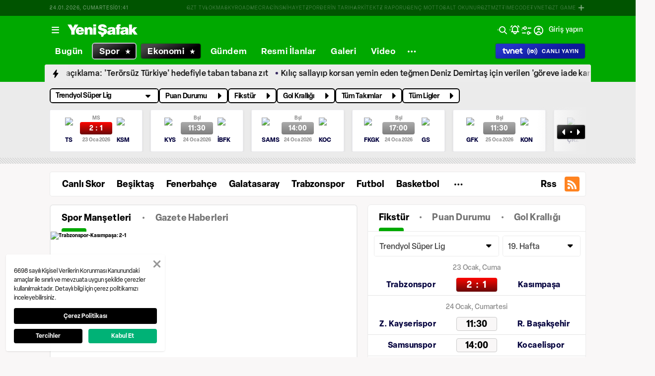

--- FILE ---
content_type: text/html; charset=utf-8
request_url: https://www.google.com/recaptcha/api2/aframe
body_size: 142
content:
<!DOCTYPE HTML><html><head><meta http-equiv="content-type" content="text/html; charset=UTF-8"></head><body><script nonce="z5hvoLtKpE6OMig_qjS-ew">/** Anti-fraud and anti-abuse applications only. See google.com/recaptcha */ try{var clients={'sodar':'https://pagead2.googlesyndication.com/pagead/sodar?'};window.addEventListener("message",function(a){try{if(a.source===window.parent){var b=JSON.parse(a.data);var c=clients[b['id']];if(c){var d=document.createElement('img');d.src=c+b['params']+'&rc='+(localStorage.getItem("rc::a")?sessionStorage.getItem("rc::b"):"");window.document.body.appendChild(d);sessionStorage.setItem("rc::e",parseInt(sessionStorage.getItem("rc::e")||0)+1);localStorage.setItem("rc::h",'1769218895517');}}}catch(b){}});window.parent.postMessage("_grecaptcha_ready", "*");}catch(b){}</script></body></html>

--- FILE ---
content_type: application/javascript; charset=UTF-8
request_url: https://www.yenisafak.com/_nuxt/e72ca90.js
body_size: 21153
content:
(window.webpackJsonp=window.webpackJsonp||[]).push([[352,12,37,39,40,42,63,64,65,86,95,96,98,99,117,127,128,129,130,160,165,186,258,260,262,263,264,265],{1133:function(e,t,n){"use strict";n.r(t);n(29),n(85);var r=n(1),o=Object(r.b)({props:{src:{type:String,required:!1,default:null},type:{type:String,required:!1,default:"video/mp4"},videoJsConfig:{type:Object,required:!1,default:null},embed:{type:Object,required:!1,default:null},inverseSkeleton:{type:Boolean,required:!1,default:!1},pip:{type:Object,required:!1,default:null},ambientVideo:{type:Boolean,required:!1,default:!1}},setup:function(e,t){var o=t.emit,l=Object(r.n)(null),c=Object(r.a)((function(){return n(653)})),d=Object(r.a)((function(){var t;return{display:"block",width:"100%",aspectRatio:(null===(t=e.videoJsConfig)||void 0===t||null===(t=t.aspectRatio)||void 0===t?void 0:t.replace(":","/"))||"16/9"}}));return{ysPlayerRef:l,handleVisibilityChange:function(e,t){o("on-visibility-change",e,t)},skeletonImgSrc:c,skeletonStyle:d,get rootRef(){return l.value.rootRef},get videoRef(){return l.value.videoRef},get video(){return l.value.video},get player(){return l.value.player},get isYoutube(){return l.value.isYoutube},get playVideo(){return l.value.playVideo},get pauseVideo(){return l.value.pauseVideo},get disabledClass(){return l.value.disabledClass},get aspectRatioStyle(){return l.value.aspectRatioStyle},get isVisibleSkeleton(){return l.value.isVisibleSkeleton},get skeletonImage(){return l.value.skeletonImage},get getPipStyle(){return l.value.getPipStyle},get pipClass(){return l.value.pipClass},get advertisement(){return l.value.advertisement}}}}),l=n(15),component=Object(l.a)(o,(function(){var e=this,t=e._self._c;e._self._setupProxy;return t("client-only",{scopedSlots:e._u([{key:"placeholder",fn:function(){return[t("img",{style:e.skeletonStyle,attrs:{src:e.skeletonImgSrc}})]},proxy:!0}])},[t("lazy-ys-video-player",e._g(e._b({ref:"ysPlayerRef",attrs:{type:e.type,src:e.src,videoJsConfig:e.videoJsConfig,embed:e.embed,inverseSkeleton:e.inverseSkeleton,pip:e.pip,ambientVideo:e.ambientVideo},on:{"on-visibility-change":e.handleVisibilityChange}},"lazy-ys-video-player",e.$attrs,!1),e.$listeners))],1)}),[],!1,null,null,null);t.default=component.exports},1134:function(e,t,n){"use strict";n(28);t.a=function(){return{calculateAspectRatio:function(e){var t=e.width,n=e.height,r=e.separator,o=void 0===r?":":r;if(!t&&!n)return{ratio:"16:9",mode:"landscape"};var l=function e(a,b){return b?e(b,a%b):a}(t,n);return{ratio:"".concat(t/l).concat(o).concat(n/l),mode:t>n?"landscape":t<n?"portrait":"square"}}}}},1138:function(e,t,n){"use strict";n.r(t);n(279),n(32);var r=n(1),o=Object(r.b)({name:"YsFeedCardHead",props:{item:{type:Object,required:!0}}}),l=(n(1160),n(15)),component=Object(l.a)(o,(function(){var e=this,t=e._self._c;e._self._setupProxy;return t("div",{staticClass:"ys-news-feed-card-head"},[t("div",{staticClass:"ys-news-feed-card-head__category"},[t("ys-app-link",{attrs:{link:"".concat(e.item.link),title:e.item.name}},[t("h3",[e._v(e._s(e.item.name)),t("span",{style:{backgroundColor:e.item.color}})])])],1)])}),[],!1,null,null,null);t.default=component.exports;installComponents(component,{YsAppLink:n(95).default})},1139:function(e,t,n){"use strict";n.r(t);n(55);var r=n(6),o=(n(25),n(1)),l=n(380),c=n(22),d=n(1157),v=Object(o.b)({name:"YsReactionButtonGroup",props:{news:{type:Object,required:!0}},setup:function(e,t){t.emit;var n=Object(o.r)().i18n,v=Object(d.a)({newsItem:e.news}),f=v.user,y=v.likeNews,m=v.dislikeNews,h=v.saveNews,w=v.unSavedNews,C=v.focusInput,O=v.isLiked,x=v.isBookmarked,k=v.getCommentsCount,j=v.likerText,_=v.commentText,S=v.commentCount,R=v.reactionResults,I=v.likeCount,T=v.userLiked,N=Object(o.d)("loginModalRef"),P=Object(o.n)(),A=Object(o.n)(null),L=Object(o.n)(null);Object(o.h)(Object(r.a)(regeneratorRuntime.mark((function e(){return regeneratorRuntime.wrap((function(e){for(;;)switch(e.prev=e.next){case 0:return e.next=2,Object(o.e)();case 2:return e.next=4,R();case 4:return e.next=6,k();case 6:case"end":return e.stop()}}),e)})))),Object(o.w)(f,function(){var t=Object(r.a)(regeneratorRuntime.mark((function t(n){return regeneratorRuntime.wrap((function(t){for(;;)switch(t.prev=t.next){case 0:return t.next=2,R();case 2:null!==n&&A.value&&A.value===e.news.id&&(O.value||y()),null!==n&&L.value&&L.value===e.news.id&&(x.value||h());case 4:case"end":return t.stop()}}),t)})));return function(e){return t.apply(this,arguments)}}());var z=Object(o.l)({title:n.t("general.willSoon"),type:c.alertTypes.info,icon:c.icons.info}),Y=function(e){P.value.open(e)};return{handleLikeNews:function(){null===f.value?(A.value=e.news.id,N.value.openSignInForm()):(y(),Y(Object(l.a)({title:"".concat(n.t("reaction.liked"),"!"),duration:3e3})))},handleDislikeNews:function(){m(),Y(Object(l.a)({title:n.t("reaction.unLiked"),duration:3e3}))},handleSaveNews:function(){null===f.value?(L.value=e.news.id,N.value.openSignInForm()):(h(),Y(Object(l.a)({title:n.t("reaction.bookmarked"),duration:3e3})))},handleUnSavedNews:function(){w(),Y(Object(l.a)({title:n.t("reaction.unBookmarked"),duration:3e3}))},toastRef:P,optionsToast:z,loginModalRef:N,isBookmarked:x,toastOpen:Y,closeModal:function(){N.value.closeModal()},focusInput:C,likerText:j,commentText:_,likeCount:I,userLiked:T,commentCount:S}}}),f=v,y=(n(1161),n(15)),component=Object(y.a)(f,(function(){var e=this,t=e._self._c;e._self._setupProxy;return t("div",{staticClass:"ys-reaction-button-group"},[t("ys-social-actions-button-group",{attrs:{item:e.news},on:{handleLikeNews:e.handleLikeNews,handleDislikeNews:e.handleDislikeNews,handleSaveNews:e.handleSaveNews,handleUnSavedNews:e.handleUnSavedNews,focusInput:e.focusInput}}),t("div",{staticClass:"ys-reaction-button-group-reaction__detail"},[e.likeCount>0?t("div",{staticClass:"ys-reaction-button-group-reaction__avatar"},[e._l(e.userLiked.slice(0,3),(function(e,n){return[e.avatar?t("div",[t("ys-app-image",{attrs:{customClass:"profile-img",lazy:"",provider:"local",alt:e.avatar,width:"32",height:"32","data-src":e.avatar}})],1):t("div",[t("ys-app-image",{attrs:{customClass:"profile-img",lazy:"",provider:"local",alt:e.avatar,width:"32",height:"32","data-src":"/default_profile.png"}})],1)]}))],2):e._e(),t("div",{staticClass:"ys-reaction-button-group-reaction__info"},[e.likeCount>0?t("span",[e._v(e._s(e.likerText))]):e._e(),e.likeCount>0&&e.commentCount>0?t("span",{staticClass:"mr-1"},[e._v(",")]):e._e(),e.commentCount>0?t("span",[e._v(e._s(e.commentText))]):e._e()])]),t("ys-app-toast",{ref:"toastRef",attrs:{position:"t-bottom-center"}})],1)}),[],!1,null,null,null);t.default=component.exports;installComponents(component,{YsSocialActionsButtonGroup:n(1229).default,YsAppImage:n(116).default,YsAppToast:n(226).default})},1140:function(e,t,n){e.exports=n.p+"img/image-skeleton.db8ef0c.svg"},1141:function(e,t,n){"use strict";n.r(t);var r=n(1),o=n(83),l={name:"YsPageSkinAd",props:{rightAd:{type:Object,default:function(){}},leftAd:{type:Object,default:function(){}},isStickyActive:{type:Boolean,default:!1}},setup:function(e){var t=Object(r.r)().store;return{isDesktop:Object(o.a)().isDesktop,isStickyHeaderActive:Object(r.a)((function(){return t.state["main-page"].isStickyHeaderActive||e.isStickyActive})),setVisibility:function(e){e&&t.commit("detail-pages/setVisibleStatusPageSkin",e)},isVisiblePageSkin:Object(r.a)((function(){return t.getters["detail-pages/isVisiblePageSkin"]}))}}},c=n(15),component=Object(c.a)(l,(function(){var e=this,t=e._self._c;return t("client-only",[t("div",{staticClass:"ys-page-skin-ad",class:{"toggle-page-skin-position":e.isStickyHeaderActive,hidden:!e.isVisiblePageSkin}},[e.isDesktop?[t("div",{staticClass:"ys-page-skin-ad__left"},[t("ys-app-ad",{attrs:{ad:e.leftAd},on:{isAdLoaded:e.setVisibility}})],1),t("div",{staticClass:"ys-page-skin-ad__right"},[t("ys-app-ad",{attrs:{ad:e.rightAd},on:{isAdLoaded:e.setVisibility}})],1)]:e._e()],2)])}),[],!1,null,"69a144bc",null);t.default=component.exports;installComponents(component,{YsAppAd:n(655).default})},1142:function(e,t,n){var map={"./ar.js":9,"./en.js":5,"./fr.js":10,"./ru.js":7,"./tr.js":2,"./ur.js":12};function r(e){var t=o(e);return n(t)}function o(e){if(!n.o(map,e)){var t=new Error("Cannot find module '"+e+"'");throw t.code="MODULE_NOT_FOUND",t}return map[e]}r.keys=function(){return Object.keys(map)},r.resolve=o,e.exports=r,r.id=1142},1143:function(e,t,n){e.exports={}},1144:function(e,t,n){e.exports={}},1145:function(e,t,n){e.exports={}},1146:function(e,t,n){"use strict";n(14),n(20);var r=n(1);t.a=function(){return{createVideoTabNews:function(e){var t=e.tabList,n={};return t.forEach((function(e){n[e.newsName]={items:[],activeIndex:0}})),n},createHeadlineTabNews:function(e){var t=e.tabList,n={};return t.forEach((function(e){n[e.newsName]=[]})),n},createNthPageOfTabVideos:function(e){var t=e.tabList,n={};return t.forEach((function(e){n[e.newsName]={page:1}})),n},activeTabIndex:Object(r.n)(1)}}},1147:function(e,t,n){e.exports={}},1148:function(e,t,n){e.exports={}},1154:function(e,t,n){e.exports={}},1155:function(e,t,n){e.exports={}},1156:function(e,t,n){e.exports={}},1158:function(e,t,n){"use strict";n.r(t);var r=n(6),o=(n(25),n(96),n(67),n(49),n(372)),l=n(1),c=Object(l.b)({name:"YsFeedPagination",props:{itemLength:{type:Number,required:!0},customClass:{type:String,required:!1,default:""},activeIndex:{type:Number,required:!1,default:1}},setup:function(e,t){var n=t.emit,c=Object(l.l)({self:null,currentPage:1,maxSizeInNavGroup:3}),d=Object(l.a)((function(){return e.activeIndex})),v=Object(l.a)((function(){var t=c.currentPage,n=e.itemLength,r=c.maxSizeInNavGroup,o=[];if(1===t)return Array.from({length:Math.min(r-1,n)},(function(e,i){return i+1}));if(t===n)return[n-1,n];for(var l=Math.max(t-1,1),d=Math.min(t+1,n),v=l;v<=d;v++)o.push(v);return o})),f=Object(l.a)((function(){return 1===c.currentPage&&"active-first-element"})),y=Object(l.a)((function(){return c.currentPage===e.itemLength&&"active-last-element"})),m=function(){var e=Object(r.a)(regeneratorRuntime.mark((function e(){var t;return regeneratorRuntime.wrap((function(e){for(;;)switch(e.prev=e.next){case 0:return e.next=2,Object(l.e)();case 2:t=new o.a("".concat("ys-feed-pagination-v2","-swiper"),{slidesPerView:"auto",slideToClickedSlide:!1,allowTouchMove:!1,loop:!1,rewind:!0,speed:0}),c.self=t;case 4:case"end":return e.stop()}}),e)})));return function(){return e.apply(this,arguments)}}();return Object(l.h)((function(){m()})),Object(l.w)(d,(function(e){c.currentPage=e+1})),{handleOnClickPaginationItem:function(e){c.currentPage=e,n("onClickPaginationItem",e)},generatePaginationList:v,carouselNav:c,activeFirstElement:f,activeLastElement:y}}}),d=c,v=(n(1167),n(15)),component=Object(v.a)(d,(function(){var e=this,t=e._self._c;e._self._setupProxy;return t("div",{staticClass:"ys-feed-pagination",class:[e.activeFirstElement,e.activeLastElement,e.customClass]},[t("div",{staticClass:"ys-feed-pagination__inner"},[t("div",{staticClass:"ys-feed-pagination__items ys-feed-pagination-swiper"},[t("div",{staticClass:"swiper-wrapper"},e._l(e.generatePaginationList,(function(n,r){return t("div",{key:r,staticClass:"swiper-slide ys-feed-pagination-item",class:[{"ys-feed-pagination-item--active":n===e.carouselNav.currentPage}],on:{click:function(t){return e.handleOnClickPaginationItem(n)}}},[e._v(e._s(n===e.carouselNav.currentPage&&e.activeLastElement?"S":n))])})),0)])])])}),[],!1,null,null,null);t.default=component.exports},1159:function(e,t,n){"use strict";n.r(t);var r=n(121),o=n(122),l={name:"YsAppSubMenuSkeleton",components:{ContentLoader:r.a},setup:function(){var e=Object(o.a)();return{primaryColor:e.primaryColor,secondaryColor:e.secondaryColor}}},c=n(15),component=Object(c.a)(l,(function(){var e=this,t=e._self._c;return t("content-loader",{staticClass:"skeleton ys-app-sub-menu-skeleton",attrs:{primaryColor:e.primaryColor(),secondaryColor:e.secondaryColor(),speed:2,width:"430",height:"55"}},[t("rect",{attrs:{x:"0",y:"17",rx:"5",ry:"5",width:"100",height:"20"}}),t("rect",{attrs:{x:"110",y:"17",rx:"5",ry:"5",width:"100",height:"20"}}),t("rect",{attrs:{x:"220",y:"17",rx:"5",ry:"5",width:"100",height:"20"}}),t("rect",{attrs:{x:"330",y:"17",rx:"5",ry:"5",width:"100",height:"20"}})])}),[],!1,null,null,null);t.default=component.exports},1160:function(e,t,n){"use strict";n(1143)},1161:function(e,t,n){"use strict";n(1144)},1162:function(e,t,n){e.exports={}},1163:function(e,t,n){"use strict";n(1145)},1165:function(e,t,n){"use strict";n.r(t);var r=n(40),o=n(6),l=(n(25),n(14),n(38),n(42),n(32),n(105),n(55),n(16),n(28),n(29),n(85),n(37),n(1)),c=n(373),d=n(83),v=n(97),f={name:"YsAppSubMenu",components:{Fragment:c.a},props:{subCategories:{type:Array,default:function(){return[]},required:!1},category:{type:String,default:""},isVisibleRss:{type:Boolean,default:!0},rssLink:{type:String,default:""},type:{type:String,default:"link"},contentType:{type:String,default:""}},setup:function(e,t){var n=t.emit,c=Object(l.r)(),f=c.route,y=c.i18n,m=c.$ysApi,h=c.localePath,w=Object(d.a)(),C=w.isMobile,O=w.isTablet,x=w.isDesktop,k=w.currentScreen,j=Object(l.n)(null),_=Object(l.n)(!1),S=["search-result","corporate","profile"],R=Object(l.a)((function(){return!(!S.some((function(e){return f.value.name.includes(e)}))&&(C.value||O.value))})),I=Object(l.a)((function(){return f.value.params.category||f.value.query.category||e.category||null})),T=Object(l.n)(e.subCategories),N=Object(l.n)(e.subCategories),P=Object(l.n)([]),A=Object(l.n)(null),L=Object(l.n)(null),z=(0,Object(v.a)().callConstants)("menu").APP_RSS_MENU_ID;Object(l.w)((function(){return _.value}),(function(e){e&&n("on-init")}));var Y=Object(l.n)(window.innerWidth),V=Object(l.a)((function(){return{hiddenMenu:{mobile:Y.value-40,tablet:680,desktop:1e3},visibleMenu:{mobile:Y.value-40,tablet:525,desktop:800}}})),B=Object(l.a)((function(){return _.value&&"".concat("ys-app-sub-menu","--init")})),H=function(){if(0!==T.value.length){var t=e.isVisibleRss?V.value.visibleMenu[k.value]:V.value.hiddenMenu[k.value],n=A.value.clientWidth,r=0,o=0;n>=t&&(L.value.find((function(e){if((r+=x.value?e.clientWidth:e.clientWidth+30)>t)return!0;o++})),P.value=T.value.slice(o),N.value=T.value.slice(0,o)),M()}},M=function(){if(P.value.length>0){var e=null==P?void 0:P.value.find((function(e){return e.path===f.value.path}));e&&(P.value.push(N.value[N.value.length-1]),N.value.pop(),P.value=P.value.filter((function(t){return t.path!==e.path})),N.value.push(e))}},D=function(){var e=Object(o.a)(regeneratorRuntime.mark((function e(){var t,n,menu,path,r,o;return regeneratorRuntime.wrap((function(e){for(;;)switch(e.prev=e.next){case 0:return e.next=2,m.graphql.menu.fetchMenu({id:z});case 2:menu=e.sent,(path=f.value.path).includes("/spor/")&&(path=path.replace("/spor","")),r=menu.items.find((function(a){var e;return h(a.path)===path||(null==a||null===(e=a.subMenu)||void 0===e?void 0:e.map((function(e){return h(e.path)})).includes(path))})),o=null==r||null===(t=r.subMenu)||void 0===t?void 0:t.find((function(a){return h(a.path)===path})),window.open("".concat("https://www.yenisafak.com").concat(h(null!==(n=null==o?void 0:o.rssPath)&&void 0!==n?n:null==r?void 0:r.rssPath)),"_blank");case 8:case"end":return e.stop()}}),e)})));return function(){return e.apply(this,arguments)}}(),E=function(){Y.value=window.innerWidth};return Object(l.h)(Object(o.a)(regeneratorRuntime.mark((function e(){return regeneratorRuntime.wrap((function(e){for(;;)switch(e.prev=e.next){case 0:if(!R.value){e.next=6;break}return e.next=3,Object(l.e)();case 3:window.addEventListener("resize",E),_.value=!0,H();case 6:case"end":return e.stop()}}),e)})))),Object(l.i)((function(){window.removeEventListener("resize",E)})),Object(l.w)((function(){return e.subCategories}),(function(e){N.value=Object(r.a)(e),P.value=[],R.value&&Object(l.e)().then(H)})),Object(l.w)((function(){return R}),(function(e){e&&Object(l.e)().then(H)})),{rootRef:j,isInit:_,initClass:B,currentCategory:I,subCategoryWrapperRef:A,subCategoryItemRef:L,newSubCategories:N,otherSubCategories:P,getItemLink:function(e){var t,n=null===(t=e.path)||void 0===t?void 0:t.split("/").includes(y.locale),r=y.locale===y.defaultLocale?"":"/".concat(y.locale);return n?"".concat(e.path):"".concat(r).concat(e.path)},openRssPage:D,handleClicked:function(e){n("handleClicked",e)},isVisibleMenu:R}}},y=f,m=(n(1163),n(15)),component=Object(m.a)(y,(function(){var e=this,t=e._self._c;return e.isVisibleMenu?t("fragment",[t("div",{ref:"rootRef",staticClass:"ys-app-sub-menu",class:[e.initClass]},[t("ul",{ref:"subCategoryWrapperRef"},[e.$slots.customCategory?e._t("customCategory"):e._l(e.newSubCategories,(function(n){return t("li",{key:n.path,ref:"subCategoryItemRef",refInFor:!0},["button"===e.type?t("ys-app-button",{staticClass:"filter-menu-button",attrs:{text:n.title,customClass:n.key.toLowerCase()===e.contentType?"active":""},on:{clicked:function(t){return e.handleClicked(n)}}}):t("ys-app-link",{class:{active:n.slug===e.currentCategory},attrs:{link:e.getItemLink(n),title:n.title}},[t("span",[e._v(e._s(n.title))])])],1)}))],2),t("div",{staticClass:"sub-menu-actions"},[e.otherSubCategories.length?t("ys-popover",{staticClass:"more-categories-dropdown",attrs:{alignment:"start",placement:"center"},scopedSlots:e._u([{key:"trigger",fn:function(){return[t("ys-app-button",{attrs:{icon:"dots-horizontal",rounded:"",iconSize:"2"}})]},proxy:!0}],null,!1,828030186)},[e._l(e.otherSubCategories,(function(n,r){return t("div",{key:r,staticClass:"ys-popover-list"},["button"===e.type?t("button",{staticClass:"ys-dropdown__item-button",on:{click:function(t){return e.handleClicked(n)}}},[t("span",{staticClass:"ys-dropdown__item-button__text"},[e._v(e._s(n.title))])]):t("ys-app-link",{class:{active:n.slug===e.currentCategory},attrs:{noPrefetch:"",link:e.getItemLink(n),title:n.title}},[e._v(e._s(n.title))])],1)}))],2):e._e(),t("div",{staticClass:"rss-actions"},[e.isVisibleRss?t("div",{staticClass:"ys-app-sub-menu--rss",on:{click:e.openRssPage}},[t("span",{staticClass:"rss-text"},[e._v("Rss")]),t("ys-app-icon",{attrs:{name:"rss-v2",size:"2.2"}})],1):e._e()])],1)]),t("ys-app-sub-menu-skeleton",{directives:[{name:"show",rawName:"v-show",value:!e.isInit,expression:"!isInit"}]})],1):e._e()}),[],!1,null,null,null);t.default=component.exports;installComponents(component,{YsAppButton:n(54).default,YsAppLink:n(95).default,YsPopover:n(133).default,YsAppIcon:n(84).default,YsAppSubMenuSkeleton:n(1159).default})},1166:function(e,t,n){"use strict";n.r(t);var r=n(3),o=(n(32),n(1)),l=n(1146),c={name:"YsAppTabs",props:{variant:{type:String,default:"vertical"},tabList:{type:Array,default:function(){return[]}},width:{type:String,default:"100%"},height:{type:String,default:"100%"},customActiveClass:{type:String,default:"text-dark bg-light active"},customTabListTemplateClass:{type:String,default:""},customTabListUlClass:{type:String,default:""}},setup:function(e,t){var n=t.emit,r=Object(l.a)().activeTabIndex;Object(o.k)("tabs-root",{activeTabIndex:r});var c=Object(o.a)((function(){return e.tabList.length})),d=Object(o.a)((function(){return{width:c.value>1?"".concat(100,"%")/c.value:"100%"}}));return{activeTabIndex:r,changeTab:function(e){var t=e.params,o=e.index;t.disabled||!1||(r.value=o,n("clickedTab",{params:t,index:o}))},tabStyle:d,handleClick:function(){n("click")}}}},d=(n(1169),n(15)),component=Object(d.a)(c,(function(){var e=this,t=e._self._c;return t("div",{staticClass:"ys-tabs-wrapper",style:{"--wrapper-height":e.height,"--wrapper-width":e.width}},[t("div",{staticClass:"ys-tab",class:{"flex leading-5 ":"horizontal"===e.variant}},[t("ul",{staticClass:"ul-list",class:[e.customTabListUlClass,{"flex items-center pr-6":"vertical"===e.variant}]},[e._l(e.tabList,(function(n,o){var l;return t("li",{key:"tab-list-"+o,staticClass:"li-list",class:(l={},Object(r.a)(l,e.customActiveClass,o+1===e.activeTabIndex),Object(r.a)(l,"text-helper-3",o+1!==e.activeTabIndex),l),style:[e.tabStyle]},[t("label",{staticClass:"tab-label",on:{click:function(t){return e.changeTab({params:n,index:o+1})}}},[e._v(e._s(e.$t(n.name)))])])})),e._t("icon",null,{click:e.handleClick})],2),e._l(e.tabList,(function(n,r){return[t("div",{directives:[{name:"show",rawName:"v-show",value:r+1===e.activeTabIndex,expression:"index + 1 === activeTabIndex"}],key:"tab-"+r,staticClass:"tab-list-template",class:[e.customTabListTemplateClass]},[e._t(n.key)],2)]}))],2)])}),[],!1,null,null,null);t.default=component.exports},1167:function(e,t,n){"use strict";n(1147)},1168:function(e,t,n){"use strict";var r=n(33),o=n(1);t.a=function(e){var t,n=arguments.length>1&&void 0!==arguments[1]?arguments[1]:{root:null,rootMargin:"0px",threshold:1},l=Object(o.n)(null),c=function(e,t){var n=Object(r.a)(e,1)[0];l.value=n};Object(o.h)((function(){t=new IntersectionObserver(c,n),e.value&&t.observe(e.value)})),Object(o.i)((function(){t&&e.value&&d()}));var d=function(){t.unobserve(e.value)};return{intersection:l,unObserver:d}}},1169:function(e,t,n){"use strict";n(1148)},1170:function(e,t,n){e.exports={}},1175:function(e,t,n){"use strict";n(1154)},1176:function(e,t,n){"use strict";n(1155)},1177:function(e,t,n){"use strict";n(1156)},1178:function(e,t,n){"use strict";n.r(t);var r=n(121),o=n(122),l={name:"YsCategoryMostReadNewsWidgetSkeleton",components:{ContentLoader:r.a},setup:function(){var e=Object(o.a)();return{primaryColor:e.primaryColor,secondaryColor:e.secondaryColor}}},c=n(15),component=Object(c.a)(l,(function(){var e=this,t=e._self._c;return t("content-loader",{staticClass:"skeleton",attrs:{primaryColor:e.primaryColor(),secondaryColor:e.secondaryColor(),speed:2,width:"43.6",height:"72"}},[t("rect",{attrs:{x:"0",y:"0",rx:"0",ry:"0",width:".3",height:"72"}}),t("rect",{attrs:{x:"43.3",y:"0",rx:"0",ry:"0",width:".3",height:"72"}}),t("rect",{attrs:{x:"0",y:"0",rx:"0",ry:"0",width:"43.3",height:".3"}}),t("rect",{attrs:{x:"0",y:"71.7",rx:"0",ry:"0",width:"43.3",height:".3"}}),t("rect",{attrs:{x:"2",y:"2",rx:"0.4",ry:"0.4",width:"26",height:"2"}}),t("rect",{attrs:{x:"0",y:"6",rx:"0",ry:"0",width:"43.6",height:"25"}}),t("rect",{attrs:{x:"2",y:"33",rx:"0",ry:"0",width:"22",height:"2"}}),t("rect",{attrs:{x:"2",y:"36",rx:"0",ry:"0",width:"25",height:"2"}}),t("rect",{attrs:{x:"2",y:"39",rx:"0",ry:"0",width:"30",height:"2"}}),t("rect",{attrs:{x:"35",y:"33",rx:"0",ry:"0",width:"6",height:"8"}}),t("rect",{attrs:{x:"0",y:"43",rx:"0",ry:"0",width:"43.6",height:".3"}}),t("rect",{attrs:{x:"2",y:"45",rx:"0",ry:"0",width:"22",height:"2"}}),t("rect",{attrs:{x:"2",y:"48",rx:"0",ry:"0",width:"25",height:"2"}}),t("rect",{attrs:{x:"2",y:"51",rx:"0",ry:"0",width:"30",height:"2"}}),t("rect",{attrs:{x:"35",y:"45",rx:"0",ry:"0",width:"6",height:"8"}}),t("rect",{attrs:{x:"0",y:"55",rx:"0",ry:"0",width:"43.6",height:".3"}}),t("rect",{attrs:{x:"2",y:"57",rx:"0",ry:"0",width:"22",height:"2"}}),t("rect",{attrs:{x:"2",y:"60",rx:"0",ry:"0",width:"25",height:"2"}}),t("rect",{attrs:{x:"2",y:"63",rx:"0",ry:"0",width:"30",height:"2"}}),t("rect",{attrs:{x:"35",y:"57",rx:"0",ry:"0",width:"6",height:"8"}})])}),[],!1,null,null,null);t.default=component.exports},1179:function(e,t,n){"use strict";n.r(t);n(96),n(105),n(14),n(28);var r=n(1),o=n(22),l=n(31),c=n(381),d=Object(r.b)({name:"YsCategoryMostReadNewsWidget",props:{datas:{type:Array,default:function(){return[]},required:!1},title:{type:String,default:"Mecra"},showNumber:{type:Boolean,default:!1},hasHoverEffect:{type:Boolean,default:!1},showImg:{type:Boolean,default:!1},isExternalDatas:{type:Boolean,default:!1},categoryColor:{type:String,default:""},maxLineClamp:{type:Number,default:3},isVisibleAuthor:{type:Boolean,default:!1}},setup:function(e){var t=Object(c.a)().getPath,n=Object(r.n)(e.datas||[]);return{resizeSize:o.resizeSize,newsItems:n,coverImage:function(n){if(e.isExternalDatas)return null!==n.Image?t(n.Image):null!==n.ImageFilePath?n.ImageFilePath:n.GalleryImages[0].FilePath;var r,o,c=null===(r=n.coverImage)||void 0===r||null===(r=r.crops)||void 0===r?void 0:r.find((function(e){return e.type===l.h.HORIZONTAL}));return(null==c?void 0:c.path)||(null===(o=n.coverImage)||void 0===o?void 0:o.path)},externalLink:function(e){return"".concat("https://www.gzt.com").concat(e)}}}}),v=(n(1197),n(15)),component=Object(v.a)(d,(function(){var e=this,t=e._self._c;e._self._setupProxy;return t("div",{staticClass:"ys-category-most-read-news-widget"},[t("div",{staticClass:"ys-category-most-read-news-widget-news-list"},[t("div",{staticClass:"ys-category-most-read-news-widget__header"},[t("h3",[e._v(e._s(e.$t("general.mostReadViewed"))),t("span",{style:{backgroundColor:"#000"}})])]),e._l(e.newsItems,(function(n,r){return t("div",{staticClass:"ys-category-most-read-news-widget-news-list__item"},[t("ys-app-link",{attrs:{link:e.isExternalDatas?e.externalLink(n.Url):e.localePath(n.url),externalLink:e.isExternalDatas,title:n.title}},[t("div",{staticClass:"ys-category-most-read-news-widget-news-list-left"},[t("div",{staticClass:"ys-category-most-read-news-widget__title",style:{"-webkit-line-clamp":e.maxLineClamp}},[t("span",[e._v(e._s(e.isExternalDatas?n.Title:n.title))])]),n.author&&e.isVisibleAuthor?t("div",{staticClass:"ys-category-most-read-news-widget__author"},[t("span",[e._v(e._s(n.author.fullName))])]):e._e()]),t("div",{staticClass:"ys-category-most-read-news-widget-news-list-right",class:{"ys-category-most-read-news-widget-news-list--has-hover":e.hasHoverEffect}},[e.showNumber?t("span",{staticClass:"ys-category-most-read-news-widget__listNumber"},[e._v(e._s(r+1))]):e._e(),t("client-only",[e._t("icon")],2)],1)])],1)}))],2)])}),[],!1,null,null,null);t.default=component.exports;installComponents(component,{YsAppLink:n(95).default})},1180:function(e,t,n){"use strict";n.r(t);n(28);var r=n(6),o=(n(25),n(14),n(20),n(32),n(105),n(38),n(42),n(372)),l=(n(649),n(1)),c=n(22),d=n(31),v=n(83),f=n(97),y=n(1134),m=n(374),h=Object(l.b)({name:"YsGalleryFeedCard",props:{item:{type:Object,required:!0},variant:{type:String,default:""}},setup:function(e){var t=Object(l.r)().localePath,n=Object(v.a)(),h=n.isMobile,w=n.isTablet,C=(0,Object(f.a)().callConstants)("category-type").categoryType,O=Object(y.a)().calculateAspectRatio,x=Object(l.a)((function(){var t;return"spor"===(null===(t=e.item.mainCategory)||void 0===t?void 0:t.linkName)})),k=Object(l.a)((function(){return t(x.value?{name:"sport-category",params:{category:e.item.category.linkName}}:{name:"category",params:{category:e.item.category.linkName}})})),j=Object(l.n)(null),_="ys-gallery-feed-card",S=Object(l.n)(e.item.photoGallery||e.item.infographic),R=Object(l.n)(null),I=Object(l.l)({self:null,activeIndex:0}),T=function(){var e=Object(r.a)(regeneratorRuntime.mark((function e(){var t,n,c;return regeneratorRuntime.wrap((function(e){for(;;)switch(e.prev=e.next){case 0:return e.next=2,Object(l.e)();case 2:n=null===(t=j.value)||void 0===t?void 0:t.querySelector(".".concat(_,"-swiper")),c=new o.a(n,{slidesPerView:1,observer:!0,observeParents:!0,allowTouchMove:!(!h.value&&!w.value),loop:!1,rewind:!0,speed:h.value||w.value?600:0,autoHeight:!1,on:{slideChange:function(){var e=Object(r.a)(regeneratorRuntime.mark((function e(t){var n;return regeneratorRuntime.wrap((function(e){for(;;)switch(e.prev=e.next){case 0:I.activeIndex=t.activeIndex,(n=j.value.querySelectorAll("video"))&&n.length>0&&n.forEach((function(video){video.pause()}));case 3:case"end":return e.stop()}}),e)})));return function(t){return e.apply(this,arguments)}}()}}),I.self=c;case 5:case"end":return e.stop()}}),e)})));return function(){return e.apply(this,arguments)}}();Object(l.h)((function(){T()}));var N=Object(l.a)((function(){var t,n=null===(t=e.item.mainCategory)||void 0===t||null===(t=t.name)||void 0===t?void 0:t.split("");return(null==n?void 0:n[0])||""})),P=Object(l.a)((function(){return e.item.contentType===c.contentTypes.infographic})),A=Object(l.a)((function(){var e=S.value[0];if(e.width&&e.width>0&&e.height&&e.height>0){var t=O({width:e.width,height:e.height,separator:"/"}),n=t.ratio;return{"--aspect-ratio":"portrait"!==t.mode||P.value?n:"1/1"}}return{"--aspect-ratio":"16/9"}})),L=Object(l.a)((function(){return S.value.find((function(e){return e.type===c.contentTypes.video}))})),z=Object(l.a)((function(){if(L.value)return"".concat(_,"--hasVideo")})),Y=function(e){return"landscape"===O({width:e.width,height:e.height}).mode?"16:9":"1:1"},V=function(e){var t,path=null===(t=e.coverImage)||void 0===t?void 0:t.path;return"".concat("https://img.piri.net").concat(path)},B=Object(l.a)((function(){var n=e.item,r=n.mainCategory||n.category;return[C.economy,C.sport,r.columns,r.video].includes(null==r?void 0:r.linkName)?{name:r.name,link:t({path:r.linkName}),color:r.color||"red"}:{name:r.name,link:t({path:r.linkName}),color:d.c.GENERAL}})),H=Object(m.a)().getSrcsetByBreakpoint;return{resizeSize:c.resizeSize,rootRef:j,carousel:I,gallery:S,srcset:function(e){return H({src:e.path,mediaWidth:{xs:c.resizeSize.feedCard.breakpoint.xs.width,sm:c.resizeSize.feedCard.breakpoint.sm.width,md:c.resizeSize.feedCard.breakpoint.md.width}})},handleOnClickPaginationItem:function(e){I.self.slideTo(e-1)},firstLetter:N,contentTypes:c.contentTypes,isInfographic:P,aspectRatioStyle:A,hasVideo:L,hasVideoClass:z,getVideoConfig:function(e){return{aspectRatio:Y(e),poster:V(e),autoplay:!1,theme:"ys-minimal",controlBar:{fullscreenToggle:!1},userActions:{doubleClick:!1},ads:{isActive:!1}}},subCategoryLink:k,headInfo:B,paginationRef:R,handleClickPrevNavigationButton:function(){R.value.carouselNav.currentPage--,I.self.slidePrev()},handleClickNextNavigationButton:function(){R.value.carouselNav.currentPage++,I.self.slideNext()}}}}),w=h,C=(n(1175),n(15)),component=Object(C.a)(w,(function(){var e=this,t=e._self._c;e._self._setupProxy;return t("div",{ref:"rootRef",staticClass:"ys-gallery-feed-card",class:[e.hasVideoClass],style:[e.aspectRatioStyle]},[e.headInfo?t("ys-feed-card-head",{attrs:{item:e.headInfo}}):e._e(),t("div",{staticClass:"ys-gallery-feed-card-media"},[t("ys-carousel-navigation-button-group",{attrs:{"active-index":e.carousel.activeIndex,totalValue:e.gallery.length},on:{"on-click-prev":e.handleClickPrevNavigationButton,"on-click-next":e.handleClickNextNavigationButton}}),t("div",{staticClass:"ys-gallery-feed-card-swiper"},[t("div",{staticClass:"swiper-wrapper"},e._l(e.gallery,(function(r,o){return t("div",{key:"key-".concat(o),staticClass:"swiper-slide",class:{infographic:e.isInfographic}},[t("div",{staticClass:"swiper-slide__inner"},[r.type===e.contentTypes.video?[t("ys-video",{attrs:{src:r.path,"video-js-config":e.getVideoConfig(r)}})]:[r.path?t("ys-app-image",{attrs:{lazy:"",provider:"cdn",draggable:"false",decoding:"async",resize:{width:e.resizeSize.feedCard.width},alt:"".concat(o+1,". ").concat(e.$t("general.photo")),sizes:e.srcset(r).sizes,"data-src":r.path,"data-srcset":e.srcset(r).srcset}}):t("ys-app-image",{attrs:{lazy:"",provider:"local",draggable:"false",decoding:"async",alt:"".concat(o+1,". ").concat(e.$t("general.photo")),"data-src":n(1140)}})]],2)])})),0)]),t("ys-feed-pagination",{ref:"paginationRef",attrs:{itemLength:e.gallery.length,activeIndex:e.carousel.activeIndex},on:{onClickPaginationItem:e.handleOnClickPaginationItem}})],1),t("ys-reaction-button-group",{attrs:{news:e.item}}),t("ys-app-link",{attrs:{link:e.localePath({path:e.item.url})||"",title:e.item.title}},[t("div",{staticClass:"ys-gallery-feed-card-title"},[t("h3",[e._v(e._s(e.item.title))])]),t("div",{staticClass:"ys-gallery-feed-card-spot"},[t("p",[e._v(e._s(e.item.spot))])])]),t("ys-comments",{staticClass:"mt-16",attrs:{type:"feed",item:e.item}})],1)}),[],!1,null,null,null);t.default=component.exports;installComponents(component,{YsFeedCardHead:n(1138).default,YsCarouselNavigationButtonGroup:n(651).default,YsVideo:n(1133).default,YsAppImage:n(116).default,YsFeedPagination:n(1158).default,YsReactionButtonGroup:n(1139).default,YsAppLink:n(95).default,YsComments:n(1135).default})},1181:function(e,t,n){"use strict";n.r(t);n(38),n(42),n(32),n(105),n(14),n(28);var r=n(1),o=n(31),l=n(22),c=n(97),d=n(1134),v=n(374),f=Object(r.b)({name:"YsVideoFeedCardV2",props:{item:{type:Object,required:!0},variant:{type:String,default:""}},setup:function(e){var t,n,f=Object(r.r)().localePath,y=(0,Object(c.a)().callConstants)("category-type").categoryType,m=(0,Object(d.a)().calculateAspectRatio)({width:null===(t=e.item)||void 0===t?void 0:t.video.width,height:null===(n=e.item)||void 0===n?void 0:n.video.height}).mode,h=Object(r.a)((function(){var t;if("embed"===e.item.video.type&&null!==(t=e.item.video.code)&&void 0!==t&&t.includes("instagram"))return!0})),w=Object(r.a)((function(){var t;return"spor"===(null===(t=e.item.mainCategory)||void 0===t?void 0:t.linkName)})),C=Object(r.a)((function(){return f(w.value?{name:"sport-category",params:{category:e.item.category.linkName}}:{name:"video-subcategory",params:{subcategory:e.item.category.linkName}})})),O=Object(r.a)((function(){var t,n=null===(t=e.item.mainCategory)||void 0===t||null===(t=t.name)||void 0===t?void 0:t.split("");return(null==n?void 0:n[0])||""})),x=Object(r.n)(null),k=Object(r.a)((function(){if("embed"===e.item.video.type&&e.item.video.code)return!0})),j=Object(r.a)((function(){return"landscape"===m?"16:9":"1:1"})),_=Object(r.a)((function(){var t,path,n,r,l,c,d,v,f,y,h,w,C=null===(t=e.item.coverImage)||void 0===t?void 0:t.crops;"landscape"===m?path=(null==C||null===(n=C.find((function(e){return e.type===o.h.HORIZONTAL})))||void 0===n?void 0:n.path)||(null==C||null===(r=C.find((function(e){return e.type===o.h.VERTICAL})))||void 0===r?void 0:r.path)||(null==C||null===(l=C.find((function(e){return e.type===o.h.SQUARE})))||void 0===l?void 0:l.path)||(null==C||null===(c=C.find((function(e){return e.type===o.h.FREE})))||void 0===c?void 0:c.path)||(null===(d=e.item.coverImage)||void 0===d?void 0:d.path):path=(null==C||null===(v=C.find((function(e){return e.type===o.h.SQUARE})))||void 0===v?void 0:v.path)||(null==C||null===(f=C.find((function(e){return e.type===o.h.VERTICAL})))||void 0===f?void 0:f.path)||(null==C||null===(y=C.find((function(e){return e.type===o.h.HORIZONTAL})))||void 0===y?void 0:y.path)||(null==C||null===(h=C.find((function(e){return e.type===o.h.FREE})))||void 0===h?void 0:h.path)||(null===(w=e.item.coverImage)||void 0===w?void 0:w.path);return"".concat("https://img.piri.net").concat(path)})),S=(0,Object(v.a)().getSrcsetByBreakpoint)({src:_.value,mediaWidth:{xs:l.resizeSize.feedCard.breakpoint.xs.width,sm:l.resizeSize.feedCard.breakpoint.sm.width,md:l.resizeSize.feedCard.breakpoint.md.width}}),R=Object(r.l)({aspectRatio:j.value,poster:_.value,autoplay:!1,muted:!0,theme:"ys-minimal",controlBar:{fullscreenToggle:!1},userActions:{doubleClick:!1},ads:{isActive:!1}}),I=Object(r.a)((function(){var t=e.item,n=t.mainCategory||t.category;return[y.economy,y.sport,n.columns,n.video].includes(null==n?void 0:n.linkName)?{name:n.name,link:f({path:n.linkName}),color:n.color||"red"}:{name:n.name,link:f({path:n.linkName}),color:o.c.GENERAL}}));return{resizeSize:l.resizeSize,firstLetter:O,subCategoryLink:C,videoRef:x,isEmbed:k,videoConfig:R,handleVideoVisibilityChange:function(e){e&&x.value.playVideo()},headInfo:I,isInstagram:h,poster:_,srcset:S}}}),y=(n(1176),n(15)),component=Object(y.a)(f,(function(){var e=this,t=e._self._c;e._self._setupProxy;return t("div",{staticClass:"ys-video-feed-card"},[e.headInfo?t("ys-feed-card-head",{attrs:{item:e.headInfo}}):e._e(),t("div",{staticClass:"ys-video-feed-card-media"},[e.isInstagram&&e.poster?[t("ys-app-image",{attrs:{lazy:"",provider:"cdn",draggable:"false",decoding:"async",resize:{width:e.resizeSize.feedCard.width},alt:"instagram",sizes:e.srcset.sizes,"data-srcset":e.srcset.srcset,"data-src":e.poster}})]:[e.isEmbed?t("ys-video",{ref:"videoRef",attrs:{embed:e.item.video,"video-js-config":e.videoConfig},on:{"on-visibility-change":e.handleVideoVisibilityChange}}):t("ys-video",{ref:"videoRef",attrs:{src:e.item.video.path,"video-js-config":e.videoConfig},on:{"on-visibility-change":e.handleVideoVisibilityChange}})]],2),t("ys-reaction-button-group",{attrs:{news:e.item}}),t("ys-app-link",{attrs:{link:e.localePath({path:e.item.url})||"",title:e.item.title}},[t("div",{staticClass:"ys-video-feed-card-title"},[t("h3",[e._v(e._s(e.item.title))])]),t("div",{staticClass:"ys-video-feed-card-spot"},[t("p",[e._v(e._s(e.item.spot))])])]),t("ys-comments",{staticClass:"mt-16",attrs:{type:"feed",item:e.item}})],1)}),[],!1,null,null,null);t.default=component.exports;installComponents(component,{YsFeedCardHead:n(1138).default,YsAppImage:n(116).default,YsVideo:n(1133).default,YsReactionButtonGroup:n(1139).default,YsAppLink:n(95).default,YsComments:n(1135).default})},1182:function(e,t,n){"use strict";n.r(t);n(105),n(14),n(38),n(42),n(32);var r=n(1),o=n(31),l=n(22),c=n(1134),d=n(97),v=n(374),f={name:"YsNewsFeedCard",props:{item:{type:Object,required:!0},variant:{type:String,default:""}},setup:function(e){var t,n,f=Object(r.r)(),y=f.localePath,m=f.i18n,h=Object(c.a)().calculateAspectRatio,w=(0,Object(d.a)().callConstants)("category-type").categoryType,C=Object(r.a)((function(){var t,n,r;return"headline"===e.variant?e.item.isTitleSpotHidden?null===(t=e.item.coverImage)||void 0===t||null===(t=t.crops)||void 0===t?void 0:t.find((function(e){return e.type===l.cropTypes.square})):null===(n=e.item.coverImage)||void 0===n||null===(n=n.crops)||void 0===n?void 0:n.find((function(e){return e.type===l.cropTypes.horizontal})):"infographic"===e.item.contentType?e.item.coverImage:(null===(r=e.item.coverImage)||void 0===r||null===(r=r.crops)||void 0===r?void 0:r.find((function(e){return e.type===l.cropTypes.horizontal})))||e.item.coverImage})),O=(0,Object(v.a)().getSrcsetByBreakpoint)({src:C.value.path,mediaWidth:{xs:l.resizeSize.feedCard.breakpoint.xs.width,sm:l.resizeSize.feedCard.breakpoint.sm.width,md:l.resizeSize.feedCard.breakpoint.md.width}}),x=Object(r.a)((function(){var t=e.item,n=t.mainCategory||t.category,r=[w.economy,w.sport,w.video].includes(null==n?void 0:n.linkName);return"column"===t.contentType?{name:m.t("general.authors"),link:y({name:"columns"}),color:o.c.COLUMN}:"cartoon"===t.contentType&&t.cartoonist?{name:t.cartoonist.fullName,link:y({name:"cartoons-cartoonist",params:{cartoonist:t.cartoonist.linkName}}),color:o.c.CARTOON}:r?{name:n.name,link:y({path:n.linkName}),color:n.color||"red"}:{name:n.name,link:y({path:n.linkName}),color:o.c.GENERAL}})),k=Object(r.a)((function(){return"infographic"===e.item.contentType})),j=h({width:null===(t=C.value)||void 0===t?void 0:t.width,height:null===(n=C.value)||void 0===n?void 0:n.height,separator:"/"}),_=j.ratio,S=j.mode,R=Object(r.a)((function(){return{"--aspect-ratio":k.value&&"landscape"!==S?"1/1":_}}));return{resizeSize:l.resizeSize,coverImage:C,srcset:O,contentTypes:l.contentTypes,headInfo:x,aspectRatioStyle:R}}},y=(n(1177),n(15)),component=Object(y.a)(f,(function(){var e,t,r,o=this,l=o._self._c;return l("div",{staticClass:"ys-news-feed-card",style:[o.aspectRatioStyle]},[o.headInfo?l("ys-feed-card-head",{attrs:{item:o.headInfo}}):o._e(),l("div",{staticClass:"ys-news-feed-card-media"},[l("ys-app-link",{attrs:{link:o.localePath({path:o.item.url})||"",title:o.item.title}},[null!==(e=o.coverImage)&&void 0!==e&&e.path||o.coverImage?l("ys-app-image",{attrs:{provider:"cdn",lazy:"",decoding:"async",sizes:o.srcset.sizes,alt:null===(t=o.item.coverImage)||void 0===t?void 0:t.text,resize:{width:o.resizeSize.feedCard.width},"data-src":o.coverImage.path,"data-srcset":o.srcset.srcset}}):l("ys-app-image",{attrs:{provider:"local",lazy:"",decoding:"async",alt:null===(r=o.item.coverImage)||void 0===r?void 0:r.text,"data-src":n(1140)}})],1)],1),l("ys-reaction-button-group",{attrs:{news:o.item}}),l("ys-app-link",{attrs:{link:o.localePath({path:o.item.url})||"",title:o.item.title}},[l("div",{staticClass:"ys-news-feed-card-title"},[l("h3",[o._v(o._s(o.item.title))])]),l("div",{staticClass:"ys-news-feed-card-spot"},[l("p",[o._v(o._s(o.item.spot))])])]),l("ys-comments",{staticClass:"mt-16",attrs:{type:"feed",item:o.item}})],1)}),[],!1,null,null,null);t.default=component.exports;installComponents(component,{YsFeedCardHead:n(1138).default,YsAppImage:n(116).default,YsAppLink:n(95).default,YsReactionButtonGroup:n(1139).default,YsComments:n(1135).default})},1183:function(e,t,n){"use strict";var r=n(21),o=n(656);r({target:"String",proto:!0,forced:n(657)("sub")},{sub:function(){return o(this,"sub","","")}})},1184:function(e,t,n){e.exports={}},1185:function(e,t,n){e.exports={}},1186:function(e,t,n){e.exports={}},1189:function(e,t,n){e.exports={}},1190:function(e,t,n){e.exports={}},1196:function(e,t,n){e.exports={}},1197:function(e,t,n){"use strict";n(1162)},1198:function(e,t,n){e.exports={}},1199:function(e,t,n){e.exports={}},1200:function(e,t,n){e.exports={}},1206:function(e,t,n){"use strict";n(1170)},1207:function(e,t,n){"use strict";n.r(t);n(105),n(14),n(28);var r=n(1),o=n(31),l=n(121),c=n(373),d=n(122),v=Object(r.b)({name:"YsDesktopHeadlineCarouselSkeleton",components:{ContentLoader:l.a,Fragment:c.a},props:{variant:{type:String,required:!1,default:"default"},items:{type:Array,required:!1,default:function(){return[]}}},setup:function(){return{defaultSkeletonColor:Object(d.a)().defaultSkeletonColor,getImageUrl:function(e){var t,n=e.coverImage.crops.find((function(e){return e.type===o.h.SQUARE})),r=e.coverImage.crops.find((function(e){return e.type===o.h.HORIZONTAL}));return"".concat("https://img.piri.net").concat(null!==(t=null==n?void 0:n.path)&&void 0!==t?t:null==r?void 0:r.path)}}}}),f=(n(1235),n(15)),component=Object(f.a)(v,(function(){var e=this,t=e._self._c;e._self._setupProxy;return t("fragment",["default"===e.variant?t("content-loader",{staticClass:"ys-desktop-headline-carousel-skeleton skeleton",attrs:{primaryColor:e.defaultSkeletonColor.primary.dark,secondaryColor:e.defaultSkeletonColor.secondary.dark,speed:2,width:"618",height:"673"}},[t("rect",{attrs:{x:"0",y:"0",rx:"0",ry:"0",width:"100%",height:"349"}}),e._l(5,(function(e){return[t("rect",{attrs:{x:"23",rx:"0",ry:"0",y:383+41*(e-1),width:"580",height:"36"}})]})),t("rect",{attrs:{x:"0",y:"615",rx:"0",ry:"0",width:"100%",height:"1"}}),e._l(28,(function(e){return[t("rect",{attrs:{y:"629",rx:"0",ry:"0",x:24+19*(e-1),width:"14",height:"28"}})]})),t("rect",{attrs:{y:"629",rx:"0",ry:"0",x:"556",width:"45",height:"28"}})],2):e._e(),"seo-placeholder"===e.variant?[t("div",{staticClass:"ys-desktop-headline-carousel-skeleton"},[t("div",{staticClass:"ys-desktop-headline-carousel-skeleton__footer"}),e._l(e.items,(function(r,o){return[t("a",{staticClass:"ys-desktop-headline-carousel-skeleton__item",class:{"is-visible":0===o},attrs:{href:e.localePath(r.url),title:r.title}},[t("div",{staticClass:"ys-desktop-headline-carousel-skeleton__image"},[t("img",{staticClass:"lazyload",attrs:{src:n(653),alt:r.title,width:"100%",height:"349","data-src":e.getImageUrl(r)}})]),t("div",{staticClass:"ys-desktop-headline-carousel-skeleton__content"},[t("h3",[e._v(e._s(r.title))]),t("h5",[e._v(e._s(r.spot))])])])]})),t("div",{staticClass:"ys-desktop-headline-carousel-skeleton__footer"})],2)]:e._e()],2)}),[],!1,null,null,null);t.default=component.exports},1208:function(e,t,n){"use strict";n(18),n(19),n(16),n(23),n(20),n(24);var r=n(3),o=n(6),l=(n(25),n(105),n(14),n(1183),n(37),n(28),n(183),n(76),n(1)),c=n(68),d=n(22),v=n(1146),f=n(97),y=n(1250),m=n(83);function h(object,e){var t=Object.keys(object);if(Object.getOwnPropertySymbols){var n=Object.getOwnPropertySymbols(object);e&&(n=n.filter((function(e){return Object.getOwnPropertyDescriptor(object,e).enumerable}))),t.push.apply(t,n)}return t}function w(e){for(var i=1;i<arguments.length;i++){var source=null!=arguments[i]?arguments[i]:{};i%2?h(Object(source),!0).forEach((function(t){Object(r.a)(e,t,source[t])})):Object.getOwnPropertyDescriptors?Object.defineProperties(e,Object.getOwnPropertyDescriptors(source)):h(Object(source)).forEach((function(t){Object.defineProperty(e,t,Object.getOwnPropertyDescriptor(source,t))}))}return e}t.a=function(){var e,t,r,h,C,O=Object(l.r)(),x=O.app,k=O.i18n,j=O.route,_=O.store,S=Object(v.a)().createHeadlineTabNews,R=Object(f.a)().callConstants,I=Object(y.a)().adjustBrandsHeight,T=Object(m.a)().isDesktop,N=R("layouts/category-v2").mainCategories,P=R("layouts/category-v2").categoryMenuDataList,A=R("c-headline-tab-list").cHeadlineTabList,L=R("home-page-headline-ids").homePageHeadlineIds,z=n(1142)("./".concat(k.locale,".js")),Y=Object(l.a)((function(){var e;return(null===(e=j.value)||void 0===e||null===(e=e.params)||void 0===e?void 0:e.category)||j.value.path.split("/").pop()})),V=Object(l.a)((function(){var e;return(null===(e=P.find((function(e){return e.category===Y.value})))||void 0===e||null===(e=e.sub)||void 0===e?void 0:e.title)||[]})),B=Object(l.a)((function(){return N.find((function(e){return e.slug===Y.value||""}))})),H=Object(l.a)((function(){var e;return A[null===(e=B.value)||void 0===e?void 0:e.slug]})),M=Object(l.a)((function(){return _.getters["firebase-comment/isCommented"]})),D=Object(l.a)((function(){return _.getters["firebase-comment/commentHistory"]})),E=Object(l.a)((function(){return T.value?d.advertisement.categoryPageStandarBannerAd[k.locale]:d.advertisement.categoryPageStandarBannerAd_mobile[k.locale]})),F=Object(l.n)({}),$=Object(l.n)(!1),G=Object(l.n)([]),W=Object(l.n)(H.value?H.value.map((function(e){var t;return{name:k.t("tabList.category.".concat(e.tabName),{category:null===(t=B.value)||void 0===t?void 0:t.title}),key:e.tabName,newsName:e.tabName,disabled:e.isDisabled,headlineId:e.headlineId}})):[]),U=Object(l.n)(W.value[0]),J=Object(l.n)(S({tabList:W.value})),Z=Object(l.a)((function(){return W.value.some((function(e){return J.value[e.newsName]&&J.value[e.newsName].length>0}))})),K=Object(l.l)({category:null===(e=B.value)||void 0===e?void 0:e.id,title:null===(t=z.default[null===(r=B.value)||void 0===r?void 0:r.id])||void 0===t?void 0:t.title,categoryColor:null===(h=z.default[null===(C=B.value)||void 0===C?void 0:C.id])||void 0===h?void 0:h.color,feed:[],theMostRead:[],brands:[]}),Q=function(){var e=Object(o.a)(regeneratorRuntime.mark((function e(t){var n,r,o,l,d,v,f,y,m,h,C,O,k;return regeneratorRuntime.wrap((function(e){for(;;)switch(e.prev=e.next){case 0:return l=t.params,d=t.page,v=void 0===d?1:d,f=l.limit,y=l.contentType,m=l.categoryId,h=l.headlineIds,C={filter:{categories:m||null,contentType:y||null},page:v,limit:f,headlineIds:h||(null!==(n=U.value)&&void 0!==n&&n.headlineId?[null===(r=U.value)||void 0===r?void 0:r.headlineId,L.g]:null)},e.next=5,Object(c.a)({cached:null===(o=x.context.ssrContext)||void 0===o?void 0:o.$dataCache})({key:"category-feed-v2-".concat(C.page),fetchFn:function(){return x.$ysApi.graphql.feed.fetchFeed(w({queryType:"feed"},C))},ttl:60});case 5:return O=e.sent,k=O.data.feed,e.abrupt("return",k||[]);case 8:case"end":return e.stop()}}),e)})));return function(t){return e.apply(this,arguments)}}(),X=function(){var e=Object(o.a)(regeneratorRuntime.mark((function e(t){var n,r,o,l,d,v,f,y;return regeneratorRuntime.wrap((function(e){for(;;)switch(e.prev=e.next){case 0:return r=t.params,o=r.limit,l=r.contentType,d=r.categoryId,v={filter:{categories:d||null,contentType:l||null},page:1,limit:o||6},e.next=5,Object(c.a)({cached:null===(n=x.context.ssrContext)||void 0===n?void 0:n.$dataCache})({key:"category-mostReadNews-".concat(JSON.stringify(v),"-").concat(k.locale),fetchFn:function(){return x.$ysApi.graphql.detail.fetchMostReadNews({variables:v})},ttl:300});case 5:return f=e.sent,y=f.data.mostReadNews,e.abrupt("return",y||[]);case 8:case"end":return e.stop()}}),e)})));return function(t){return e.apply(this,arguments)}}(),ee=function(){var e=Object(o.a)(regeneratorRuntime.mark((function e(){var t;return regeneratorRuntime.wrap((function(e){for(;;)switch(e.prev=e.next){case 0:return e.next=2,x.$ysApi.graphql.brand.fetchBrands({menuId:"660674710bb56074f0aa7ee4",brandContentFilter:{page:1,limit:4}});case 2:return t=e.sent,e.abrupt("return",t||[]);case 4:case"end":return e.stop()}}),e)})));return function(){return e.apply(this,arguments)}}(),te=function(){var e=Object(o.a)(regeneratorRuntime.mark((function e(){var t,n,r;return regeneratorRuntime.wrap((function(e){for(;;)switch(e.prev=e.next){case 0:if(n=null===(t=U.value)||void 0===t?void 0:t.headlineId){e.next=3;break}return e.abrupt("return");case 3:return e.next=5,x.$ysApi.graphql.headline.fetchCategoryHeadline({id:n,ssrCacheTime:120});case 5:r=e.sent,J.value[U.value.newsName]=r||[];case 7:case"end":return e.stop()}}),e)})));return function(){return e.apply(this,arguments)}}();Object(l.w)(M,(function(e){e&&setTimeout((function(){_.commit("firebase-comment/setIsCommented",!1)}),0)}),{deep:!0});var ne=function(){var e=Object(o.a)(regeneratorRuntime.mark((function e(t){return regeneratorRuntime.wrap((function(e){for(;;)switch(e.prev=e.next){case 0:setTimeout(Object(o.a)(regeneratorRuntime.mark((function e(){return regeneratorRuntime.wrap((function(e){for(;;)switch(e.prev=e.next){case 0:if(1!==t){e.next=3;break}return e.next=3,I({leftRef:F.value["feedRef".concat(t)],rightRef:F.value["brandRef".concat(t-1)]});case 3:if(!(t>=2)){e.next=8;break}return e.next=6,I({leftRef:F.value["feedRef".concat(2*(t-1))],rightRef:F.value["brandRef".concat(2*(t-1)-1)]});case 6:return e.next=8,I({leftRef:F.value["feedRef".concat(2*t-1)],rightRef:F.value["brandRef".concat(2*(t-1))]});case 8:case"end":return e.stop()}}),e)}))),1e3);case 1:case"end":return e.stop()}}),e)})));return function(t){return e.apply(this,arguments)}}(),ae=function(){var e=Object(o.a)(regeneratorRuntime.mark((function e(t,n){return regeneratorRuntime.wrap((function(e){for(;;)switch(e.prev=e.next){case 0:setTimeout(Object(o.a)(regeneratorRuntime.mark((function e(){var r,o;return regeneratorRuntime.wrap((function(e){for(;;)switch(e.prev=e.next){case 0:return r=F.value["feedRef".concat(n)],o=F.value["brandRef".concat(n-1)],e.next=4,t({leftRef:r,rightRef:o});case 4:case"end":return e.stop()}}),e)}))),1e3);case 1:case"end":return e.stop()}}),e)})));return function(t,n){return e.apply(this,arguments)}}();return Object(l.w)(D,function(){var e=Object(o.a)(regeneratorRuntime.mark((function e(t){var n,r,o;return regeneratorRuntime.wrap((function(e){for(;;)switch(e.prev=e.next){case 0:null!==t.newContentId&&(n=document.getElementById("feedItem-".concat(t.newContentId)),r=n.parentNode,(o=parseInt(r.getAttribute("feedIndex")))>0&&ae(I,o));case 1:case"end":return e.stop()}}),e)})));return function(t){return e.apply(this,arguments)}}(),{deep:!0}),{currentCategory:B,activeCHeadlineTab:U,checkHeadlineNews:Z,tabList:W,headlineNews:J,multiCategoryData:K,categoryMostReadNews:G,slugName:Y,subCategories:V,multiCategoryRefs:F,standardBannerAd:E,setRef:function(e){return function(t){t&&(F.value[e]=t,Object.values(F.value).length>=2&&($.value=!0))}},fetchFeedCard:Q,fetchMostReadNews:X,fetchBrands:ee,fetchCategoryHeadline:te,galleryContentType:function(e){return e.contentType===d.contentTypes.gallery||e.contentType===d.contentTypes.infographic&&Array.isArray(e.infographic)&&e.infographic.length>1},brandWidgetHeightResize:ne,calculateHeightAdjustment:ae}}},1209:function(e,t,n){"use strict";var r=n(6),o=(n(25),n(1)),l=n(22),c=n(31),d=n(83);t.a=function(e){var t=e.headlineType,n=Object(d.a)().currentScreen,v=Object(o.n)(null),f=Object(o.n)(null),y=Object(o.n)(null),m=Object(o.n)(null),h=Object(o.n)(0),w=Object(o.n)(0),C=Object(o.l)({v2CHeadline:51,v2DHeadline:68,v2GHeadline:45}),O=function(e,r){return n.value!==c.e.DESKTOP&&(C.v2DHeadline=20),e-r-C[t]},x=function(e,t,n,r){var o=e-t*n;return Math.floor((o-0)/r)},k=function(){var e=Object(r.a)(regeneratorRuntime.mark((function e(){var r,o,c,d,C,k,j,_;return regeneratorRuntime.wrap((function(e){for(;;)switch(e.prev=e.next){case 0:if(o=n.value,c=v.value.offsetHeight,d=f.value.clientHeight,C=O(c,d),k=l.headlineSizeConfig[t].lineHeight[o],!(C<=0)){e.next=7;break}return e.abrupt("return");case 7:S=null===(r=y.value)||void 0===r?void 0:r.offsetHeight,R=k.titleLineHeight,j=Math.floor(S/R),_=x(C,j,k.titleLineHeight,k.spotLineHeight),w.value=Math.floor(C/k.titleLineHeight),_<=0?m.value.style.display="none":h.value=_;case 11:case"end":return e.stop()}var S,R}),e)})));return function(){return e.apply(this,arguments)}}();return{headlineTitle:y,headlineSpot:m,carouselCardRef:v,carouselCardImgRef:f,maxTitleSize:w,spotLineSize:h,calculateTitleSize:k}}},1210:function(e,t,n){e.exports={}},1211:function(e,t,n){e.exports={}},1214:function(e,t,n){"use strict";n.r(t);n(96);var r=n(1),o=n(1168),l={name:"YsAppObserver",props:{index:{type:Number,default:0},newsCardData:{type:Array,default:function(){return[]}}},setup:function(e,t){var n=t.emit,l=Object(r.n)(null),c=Object(o.a)(l,{threshold:0}).intersection;Object(r.w)(c,(function(t){t.isIntersecting&&(d(),0===e.index||1===e.index?n("getData"):n("showButton"))}));var d=function(){(e.index===e.newsCardData.length-5||e.newsCardData.length-1===e.index)&&n("visibleEmit")};return{visibleRef:l}}},c=(n(1206),n(15)),component=Object(c.a)(l,(function(){return(0,this._self._c)("div",{ref:"visibleRef",staticClass:"ys-observer-visibility-card"})}),[],!1,null,null,null);t.default=component.exports},1218:function(e,t,n){"use strict";n(1184)},1219:function(e,t,n){"use strict";n(1185)},1220:function(e,t,n){n(21)({target:"Math",stat:!0},{trunc:n(658)})},1221:function(e,t,n){"use strict";n(1186)},1230:function(e,t,n){"use strict";n.r(t);var r=n(1),o=n(228),l=Object(r.b)({name:"YsCategoryNewsWidget",props:{brand:{type:Object,required:!0}},setup:function(e){return{getBrandLogoResizeAttr:function(e){var t=e.logo,n=e.invertedLogo;return"svg"===Object(o.a)(t)||"svg"===Object(o.a)(n)?null:{height:42}}}}}),c=(n(1218),n(15)),component=Object(c.a)(l,(function(){var e,t=this,n=t._self._c;t._self._setupProxy;return n("client-only",[n("div",{staticClass:"ys-category-news-widget",style:"--brand-color: ".concat(t.brand.color)},[n("div",{staticClass:"ys-category-news-widget-header"},[n("ys-app-link",{attrs:{link:t.brand.url,title:t.brand.url}},[n("ys-app-image",{attrs:{src:t.brand.banner,provider:"cdn"}}),n("ys-app-image",{attrs:{src:"light"===t.$colorMode.value?t.brand.logo:t.brand.invertedLogo,provider:"cdn",resize:t.getBrandLogoResizeAttr({logo:t.brand.logo,invertedLogo:t.brand.invertedLogo})}})],1)],1),n("div",{staticClass:"ys-category-news-widget-body"},[(null===(e=t.brand.contents)||void 0===e?void 0:e.length)>0?n("div",{staticClass:"ys-category-news-widget-cards"},[t._l(t.brand.contents,(function(e,r){return n("a",{key:e.id,staticClass:"ys-category-news-widget-card",attrs:{href:e.url,title:e.title,target:"_blank"}},[n("div",{staticClass:"ys-category-news-widget-card__media"},[n("ys-app-image",{attrs:{provider:"cdn",lazy:"",alt:e.title,resize:{height:210},"data-src":e.coverImage.path}})],1),n("div",{staticClass:"ys-category-news-widget-card__title"},[n("p",[t._v(t._s(e.title))])])])})),n("ys-app-button",{staticClass:"ys-category-news-widget-info__button",attrs:{tag:"a",text:"Daha fazla",bgColor:t.brand.color,href:t.brand.url,title:t.brand.url,target:"_blank"}})],2):t._e()])])])}),[],!1,null,null,null);t.default=component.exports;installComponents(component,{YsAppImage:n(116).default,YsAppLink:n(95).default,YsAppButton:n(54).default})},1231:function(e,t,n){"use strict";n.r(t);n(32);var r=n(3),o=(n(96),n(38),n(42),n(105),n(14),n(1)),l=n(31),c=n(22),d=n(83),v=n(1209),f={name:"YsHeadlineCarouselCard",props:{item:{type:Object,required:!1,default:function(){}},title:{type:String,default:null},target:{type:String,default:"_blank"},activeIndex:{type:Number,default:0}},setup:function(e){var t=Object(o.r)().i18n,f=Object(d.a)().isMobile,y=Object(o.d)("tabs-root",null),m=Object(o.a)((function(){var e;return null!==(e=null==y?void 0:y.activeTabIndex.value)&&void 0!==e?e:1})),h="ys-headline-carousel-card",w=Object(o.n)("#CC0002"),C=Object(o.a)((function(){return n(1142)("./".concat(t.locale,".js"))})),O=Object(o.a)((function(){return C.value.default})),x=Object(o.l)({video:c.contentTypes.video,column:c.contentTypes.columns,sports:O.value.sports,economy:O.value.economy}),k=Object(o.a)((function(){var t,n,o,l,c,d=(n=e.item.contentType,[x.video,x.column].includes(n)?"".concat(h,"-content__").concat(n):null);return d||(o=null===(t=e.item.mainCategory)||void 0===t?void 0:t.linkName,(d=(c=(l={},Object(r.a)(l,x.sports.slug,x.sports.id),Object(r.a)(l,x.economy.slug,x.economy.id),l)[o])?"".concat(h,"-content__").concat(c):null)||void 0)})),j=Object(v.a)({headlineType:e.title}),_=j.headlineTitle,S=j.headlineSpot,R=j.carouselCardRef,I=j.carouselCardImgRef,T=j.maxTitleSize,N=j.spotLineSize,P=j.calculateTitleSize,A=Object(o.a)((function(){var t,n,r;return f.value?(null===(t=e.item.coverImage)||void 0===t||null===(t=t.crops)||void 0===t?void 0:t.find((function(t){return t.type===(e.item.isTitleSpotHidden?l.h.SQUARE:l.h.HORIZONTAL)})))||e.item.coverImage:e.item.isTitleSpotHidden?(null===(n=e.item.coverImage)||void 0===n||null===(n=n.crops)||void 0===n?void 0:n.find((function(e){return e&&e.type===l.h.FULL_HEADLINE})))||null||e.item.coverImage:(null===(r=e.item.coverImage)||void 0===r||null===(r=r.crops)||void 0===r?void 0:r.find((function(e){return e&&e.type===l.h.HORIZONTAL})))||null||e.item.coverImage})),L=Object(o.a)((function(){return e.item.type===l.g.ADVERT?null:c.resizeSize[e.title].width}));return Object(o.h)((function(){Object(o.e)((function(){P()}))})),Object(o.w)((function(){return e.activeIndex}),(function(){P()})),Object(o.w)((function(){return m.value}),(function(e){1!==e&&P()})),{isMobile:f,coverImage:A,contentTypes:c.contentTypes,resizeWidth:L,headlineTitle:_,headlineSpot:S,spotLineSize:N,maxTitleSize:T,tagBackgroundColor:w,carouselCardRef:R,carouselCardImgRef:I,headlineTypeClass:k}}},y=(n(1219),n(15)),component=Object(y.a)(f,(function(){var e,t,n=this,r=n._self._c;return r("div",{staticClass:"ys-headline-carousel-card"},[r("div",{ref:"carouselCardRef",staticClass:"ys-headline-carousel-card__inner"},[r("ys-app-link",{attrs:{link:n.item.externalLink||n.localePath(n.item.url),target:n.target,title:n.item.title||n.$t("general.goToDetail")}},[r("div",{ref:"carouselCardImgRef",staticClass:"ys-headline-carousel-card__image",class:{"ys-headline-carousel-media--fullImage":n.item.isTitleSpotHidden}},[n.coverImage||null!==(e=n.coverImage)&&void 0!==e&&e.path?r("ys-app-image",{attrs:{"inverse-skeleton":"",lazy:"",provider:"cdn",alt:n.item.title||n.$t("general.goToDetail"),width:"1024",height:"512","data-src":null===(t=n.coverImage)||void 0===t?void 0:t.path}}):n._e()],1),2!==n.item.type?r("div",{staticClass:"ys-headline-carousel-card-content",class:[n.headlineTypeClass]},[n.item.headlineTag?r("div",{staticClass:"ys-headline-carousel-card__tag-line"}):n._e(),n.item.isTitleSpotHidden?n._e():[n.item.headlineTag?r("div",{staticClass:"ys-headline-carousel-card__tag"},[n._v(n._s(n.item.headlineTag.name))]):n._e(),r("div",{staticClass:"ys-headline-carousel-card__title",style:{"-webkit-line-clamp":n.maxTitleSize}},[r("h3",{ref:"headlineTitle"},[n._v(n._s(n.item.title))])]),r("div",{ref:"headlineSpot",staticClass:"ys-headline-carousel-card__spot",style:{"-webkit-line-clamp":n.spotLineSize||0}},[r("h5",[r("span",[n._v(n._s(n.item.spot))])])])]],2):n._e()])],1)])}),[],!1,null,null,null);t.default=component.exports;installComponents(component,{YsAppImage:n(116).default,YsAppLink:n(95).default})},1232:function(e,t,n){"use strict";n.r(t);n(96),n(1220),n(38),n(42),n(32);var r=n(1),o=n(83),l=Object(r.b)({name:"YsHeadlineCarouselNavigation",props:{carouselKey:{type:String,required:!0},hasGoAllButton:{type:Boolean,required:!1,default:!1},total:{type:Number,default:0},activeIndex:{type:Number,required:!1,default:0},hasNavButtons:{type:Boolean,required:!1,default:!0},prevEl:{type:String,required:!1,default:null},nextEl:{type:String,required:!1,default:null}},setup:function(e,t){var n=t.emit,l=Object(r.r)(),c=l.localePath,d=l.route,v=Object(r.u)(),f=Object(o.a)().isDesktop,y=Object(r.n)(null),m=Object(r.a)((function(){var e;return(null===(e=y.value)||void 0===e?void 0:e.offsetWidth)||0})),h=Object(r.a)((function(){return f.value&&m.value>0})),w=Object(r.a)((function(){return h.value?Math.trunc(m.value/18):0})),C=Object(r.a)((function(){if(h.value){var e=m.value%18;return e>0?{"--navbar-item-margin-right":4+e/w.value+.1+"px","--th-navbar-item":w}:{"--navbar-item-margin-right":"4px"}}return{"--navbar-item-margin-right":"4px"}})),O=Object(r.a)((function(){return d.value.name.includes("sport-sport-main-index")}));return{navList:y,goAllHeadlinePage:function(){O.value?v.push(c("sport-all-headline")):v.push(c("all-headline"))},navigationCustomStyle:C,navigationItemCustomClass:function(e){return!!h.value&&e%w.value==0},handleClickPrevNavigationButton:function(){n("on-click-prev")},handleClickNextNavigationButton:function(){n("on-click-next")}}}}),c=(n(1221),n(15)),component=Object(c.a)(l,(function(){var e=this,t=e._self._c;e._self._setupProxy;return t("div",{staticClass:"ys-headline-carousel-navigation"},[t("div",{ref:"navList",staticClass:"ys-headline-carousel-navigation-number swiper",class:["ys-headline-carousel-".concat(e.carouselKey,"-nav-pagination-swiper")],style:[e.navigationCustomStyle]},[t("div",{staticClass:"swiper-wrapper"},e._l(e.total,(function(n,r){return t("div",{staticClass:"ys-headline-carousel-navigation-number__item cursor-pointer swiper-slide",class:[{"ys-headline-carousel-navigation-number__item--active":n===e.activeIndex+1,"ml-0":e.navigationItemCustomClass(r)}],on:{click:function(t){return e.$emit("onClickPage",r)},mouseover:function(t){return e.$emit("hoveredPage",r)}}},[e._v(e._s(n))])})),0)]),e.hasGoAllButton?t("ys-app-button",{staticClass:"ys-headline-carousel-navigation__allHeadline",attrs:{text:e.$t("general.allShort")},on:{clicked:e.goAllHeadlinePage}}):e._e(),e.hasNavButtons&&e.total>1?t("ys-carousel-navigation-button-group",{attrs:{prevClass:e.prevEl,nextClass:e.nextEl,"active-index":e.activeIndex,totalValue:e.total},on:{"on-click-prev":e.handleClickPrevNavigationButton,"on-click-next":e.handleClickNextNavigationButton}}):e._e(),e.hasGoAllButton?t("ys-app-button",{staticClass:"ys-headline-carousel-navigation__allButton",attrs:{text:e.$t("general.all").toUpperCase()},on:{clicked:e.goAllHeadlinePage}}):e._e()],1)}),[],!1,null,null,null);t.default=component.exports;installComponents(component,{YsAppButton:n(54).default,YsCarouselNavigationButtonGroup:n(651).default})},1235:function(e,t,n){"use strict";n(1189)},1236:function(e,t,n){e.exports={}},1237:function(e,t,n){"use strict";n(1190)},1246:function(e,t,n){"use strict";n.r(t);var r=n(121),o=n(122),l={name:"YsFeedCardSkeleton",components:{ContentLoader:r.a},setup:function(){var e=Object(o.a)();return{primaryColor:e.primaryColor,secondaryColor:e.secondaryColor}}},c=n(15),component=Object(c.a)(l,(function(){var e=this,t=e._self._c;return t("content-loader",{staticClass:"skeleton",attrs:{primaryColor:e.primaryColor(),secondaryColor:e.secondaryColor(),speed:2,width:"62",height:"72"}},[t("rect",{attrs:{x:"0",y:"0",rx:"0",ry:"0",width:".3",height:"72"}}),t("rect",{attrs:{x:"61.7",y:"0",rx:"0",ry:"0",width:".3",height:"72"}}),t("rect",{attrs:{x:"0",y:"0",rx:"0",ry:"0",width:"71.7",height:".3"}}),t("rect",{attrs:{x:"0",y:"71.7",rx:"0",ry:"0",width:"71.7",height:".3"}}),t("rect",{attrs:{x:"2",y:"2",rx:"0.4",ry:"0.4",width:"26",height:"2"}}),t("rect",{attrs:{x:"54",y:"2",rx:"0.4",ry:"0.4",width:"6",height:"2"}}),t("rect",{attrs:{x:"0",y:"6",rx:"0",ry:"0",width:"62",height:"35"}}),t("rect",{attrs:{x:"2",y:"43",rx:"0",ry:"0",width:"3",height:"3"}}),t("rect",{attrs:{x:"8",y:"43",rx:"0",ry:"0",width:"3",height:"3"}}),t("rect",{attrs:{x:"51",y:"43",rx:"0",ry:"0",width:"3",height:"3"}}),t("rect",{attrs:{x:"57",y:"43",rx:"0",ry:"0",width:"3",height:"3"}}),t("rect",{attrs:{x:"2",y:"48",rx:"0",ry:"0",width:"50",height:"2.4"}}),t("rect",{attrs:{x:"2",y:"52",rx:"0",ry:"0",width:"42",height:"2.4"}}),t("rect",{attrs:{x:"2",y:"56",rx:"0",ry:"0",width:"38",height:"2.4"}}),t("rect",{attrs:{x:"2",y:"60",rx:"0",ry:"0",width:"51",height:"2.4"}}),t("rect",{attrs:{x:"2",y:"64",rx:"0",ry:"0",width:"50",height:"2.4"}}),t("rect",{attrs:{x:"2",y:"68",rx:"0",ry:"0",width:"40",height:"2.4"}})])}),[],!1,null,null,null);t.default=component.exports},1247:function(e,t,n){"use strict";n.r(t);var r=n(6),o=(n(25),n(96),n(38),n(37),n(55),n(18),n(1)),l=n(379),c=n(372),d=n(1195),v=(n(649),n(1236),n(22)),f=n(83),y=Object(o.b)({name:"YsHeadlineCarousel",props:{carouselKey:{type:[String,Number],required:!1,default:null},title:{type:String,default:null},headlines:{type:Array,required:!1,default:function(){return[]}},maxSizeInNavGroup:{type:Number,required:!1,default:5},height:{type:Number,default:0},hasGoAllButton:{type:Boolean,default:!1}},setup:function(e){var t=Object(o.r)(),n=t.store,y=t.i18n,m=Object(f.a)(),h=m.isMobile,w=m.isTablet,C="ys-headline-carousel",O=Object(o.n)(null),x=Object(o.n)(""),k=Object(o.a)((function(){return n.state["main-page"].isPreviousButtonClick})),j=Object(o.a)((function(){return e.title===v.headlineType.v2DHeadline})),_=Object(o.l)({key:String(e.carouselKey||Object(l.a)()),self:null,activeIndex:0,isReady:!1}),S=Object(o.l)({self:null}),R=function(){var t=Object(r.a)(regeneratorRuntime.mark((function t(){var n,l;return regeneratorRuntime.wrap((function(t){for(;;)switch(t.prev=t.next){case 0:return t.next=2,Object(o.e)();case 2:if(n=new c.a(".".concat(C,"-").concat(_.key,"-swiper"),{modules:[d.b,d.a],slidesPerView:1,observer:!0,allowTouchMove:!(!h.value&&!w.value),loop:!1,spaceBetween:0,pagination:{el:".".concat(C,"-").concat(_.key,"__mobilePagination"),type:"bullets",dynamicBullets:!0,dynamicMainBullets:h.value?10:20,clickable:!0},navigation:{prevEl:".".concat(C,"-").concat(_.key,"-nav-navigation-button--prev"),nextEl:".".concat(C,"-").concat(_.key,"-nav-navigation-button--next"),disabledClass:"".concat(C,"-nav-navigation-button--disabled")},on:{slideChange:function(){var e=Object(r.a)(regeneratorRuntime.mark((function e(t){var n;return regeneratorRuntime.wrap((function(e){for(;;)switch(e.prev=e.next){case 0:return n=t.activeIndex,e.next=3,A(n);case 3:_.activeIndex=n;case 4:case"end":return e.stop()}}),e)})));return function(t){return e.apply(this,arguments)}}(),afterInit:function(){_.isReady=!0}}}),_.self=n,!j.value){t.next=6;break}return t.abrupt("return");case 6:l=new c.a(".".concat(C,"-").concat(_.key,"-nav-pagination-swiper"),{slidesPerView:"auto",slidesPerGroup:e.maxSizeInNavGroup,slidesOffsetAfter:630,direction:"horizontal",allowTouchMove:!1,loop:!1,spaceBetween:0}),S.self=l;case 8:case"end":return t.stop()}}),t)})));return function(){return t.apply(this,arguments)}}(),I=Object(o.a)((function(){if(["ar","ur"].includes(y.locale))return"rtl"})),T=function(){_.self.slideTo(0,0)};Object(o.h)(Object(r.a)(regeneratorRuntime.mark((function t(){return regeneratorRuntime.wrap((function(t){for(;;)switch(t.prev=t.next){case 0:return t.next=2,N(e.headlines);case 2:return t.next=4,R();case 4:return t.next=6,P();case 6:window.onpopstate=Object(r.a)(regeneratorRuntime.mark((function e(){return regeneratorRuntime.wrap((function(e){for(;;)switch(e.prev=e.next){case 0:n.commit("main-page/setIsPreviousButtonClick",{status:!0});case 1:case"end":return e.stop()}}),e)}))),window.addEventListener("beforeunload",T);case 8:case"end":return t.stop()}}),t)})))),Object(o.i)((function(){k.value&&n.commit("main-page/setIsPreviousButtonClick",{status:!1}),window.removeEventListener("beforeunload",T)}));var N=function(e){var t="";e&&e.slice(0,2).map((function(e){t+=e.publishDateInMs})),x.value=t},P=function(){var e=Object(r.a)(regeneratorRuntime.mark((function e(){var t,n;return regeneratorRuntime.wrap((function(e){for(;;)switch(e.prev=e.next){case 0:return e.next=2,sessionStorage.getItem("headline-active-index-list");case 2:if(null===(t=e.sent)){e.next=15;break}return e.next=6,JSON.parse(t);case 6:t=e.sent,n=t["".concat(x.value)]||0,_.self.activeIndex=n,_.activeIndex=n,_.self.slideTo(n,0),_.self.slideTo(0,0),_.self.slideTo(n,0),e.next=18;break;case 15:_.self.activeIndex=0,_.activeIndex=0,_.self.slideTo(0,0);case 18:case"end":return e.stop()}}),e)})));return function(){return e.apply(this,arguments)}}(),A=function(){var e=Object(r.a)(regeneratorRuntime.mark((function e(t){var n;return regeneratorRuntime.wrap((function(e){for(;;)switch(e.prev=e.next){case 0:return e.next=2,sessionStorage.getItem("headline-active-index-list");case 2:return(n=null!==(n=e.sent)?JSON.parse(n):{})["".concat(x.value)]=t,e.next=7,sessionStorage.setItem("headline-active-index-list",JSON.stringify(n));case 7:case"end":return e.stop()}}),e)})));return function(t){return e.apply(this,arguments)}}();Object(o.w)((function(){return _.activeIndex}),(function(e){S.self&&S.self.slideTo(e)})),Object(o.w)((function(){return e.headlines}),function(){var e=Object(r.a)(regeneratorRuntime.mark((function e(t){return regeneratorRuntime.wrap((function(e){for(;;)switch(e.prev=e.next){case 0:if(!k.value){e.next=5;break}return e.next=3,N(t);case 3:return e.next=5,P();case 5:case"end":return e.stop()}}),e)})));return function(t){return e.apply(this,arguments)}}());return{rootRef:O,carousel:_,dirProp:I,isDHeadline:j,handleHoveredPage:function(e){_.self.slideTo(e)},handleClickPrevNavigationButton:function(){_.self.slidePrev()},handleClickNextNavigationButton:function(){_.self.slideNext()}}}}),m=y,h=(n(1237),n(15)),component=Object(h.a)(m,(function(){var e,t=this,n=t._self._c;t._self._setupProxy;return n("div",{ref:"rootRef",staticClass:"ys-headline-carousel"},[n("div",{staticClass:"ys-headline-carousel-inner",style:{height:t.height+"px"},attrs:{dir:[t.dirProp]}},[n("ys-carousel-navigation-button-group",{attrs:{"active-index":t.carousel.activeIndex,totalValue:t.headlines.length},on:{"on-click-prev":t.handleClickPrevNavigationButton,"on-click-next":t.handleClickNextNavigationButton}}),n("div",{ref:"ys-headline-carousel-".concat(t.carousel.key,"-swiper"),staticClass:"ys-headline-carousel-swiper swiper",class:["ys-headline-carousel-".concat(t.carousel.key,"-swiper")]},[n("div",{staticClass:"swiper-wrapper"},[t._l(t.headlines,(function(e,r){return[n("ys-headline-carousel-card",{staticClass:"swiper-slide",attrs:{"active-index":t.carousel.activeIndex,item:e,title:t.title}})]}))],2)])],1),n("client-only",[t.isDHeadline?t._e():n("ys-headline-carousel-navigation",{attrs:{hasGoAllButton:t.hasGoAllButton,"carousel-key":t.carousel.key,"active-index":t.carousel.activeIndex,total:null===(e=t.headlines)||void 0===e?void 0:e.length,"prev-el":"ys-headline-carousel-".concat(t.carousel.key,"-nav-navigation-button--prev"),"next-el":"ys-headline-carousel-".concat(t.carousel.key,"-nav-navigation-button--next")},on:{hoveredPage:t.handleHoveredPage}})],1),n("div",{staticClass:"ys-headline-carousel__mobilePagination swiper-pagination",class:[{"ys-headline-carousel__pagination":t.isDHeadline},"ys-headline-carousel-".concat(t.carousel.key,"__mobilePagination"),{"ys-headline-carousel__mobilePagination--dHeadline":t.isDHeadline}]})],1)}),[],!1,null,null,null);t.default=component.exports;installComponents(component,{YsCarouselNavigationButtonGroup:n(651).default,YsHeadlineCarouselCard:n(1231).default,YsHeadlineCarouselNavigation:n(1232).default})},1250:function(e,t,n){"use strict";n(55);t.a=function(){return{adjustBrandsHeight:function(e){var t=e.leftRef,n=e.rightRef;t&&n&&(t.children[0].offsetHeight-16<n.$el.offsetHeight&&(n.brand.contents=n.brand.contents.slice(0,3)))}}}},1251:function(e,t,n){"use strict";n(1196)},1252:function(e,t,n){"use strict";n(1198)},1253:function(e,t,n){"use strict";n(1199)},1254:function(e,t,n){"use strict";n(1200)},1263:function(e,t,n){"use strict";n.r(t);var r=n(6),o=(n(105),n(14),n(25),n(1)),l=n(22),c=n(384),d=n.n(c),v=n(97),f=n(83),y=n(1208),m=Object(o.b)({name:"YsFeedSectionList",layout:"category/category-v2/category-v2.layout",components:{LazyComponent:d.a},props:{feedParamsContentType:{type:String,default:null},isSportPage:{type:Boolean,default:!1}},setup:function(e,t){t.emit;var n=Object(o.r)().i18n,c=Object(v.a)().callConstants,d=c("category-ids").categoryIds,m=c("sport-page-ids").sportPageIds,h=Object(f.a)(),w=h.isMobile,C=h.isTablet,O=h.isDesktop,x=Object(y.a)(),k=x.currentCategory,j=x.subCategories,_=x.fetchMostReadNews,S=x.fetchFeedCard,R=x.fetchBrands,I=x.setRef,T=x.galleryContentType,N=x.brandWidgetHeightResize,P=Object(o.n)([]),A=Object(o.n)([]),L=Object(o.n)([]),z=Object(o.n)(20),Y=Object(o.a)((function(){return A.value||[]})),V=Object(o.a)((function(){return O.value?l.advertisement.mainPageMastheadAd[n.locale]:l.advertisement.mainPageMastheadAd_mobile[n.locale]}));Object(o.h)(Object(r.a)(regeneratorRuntime.mark((function e(){return regeneratorRuntime.wrap((function(e){for(;;)switch(e.prev=e.next){case 0:if(n.locale!==n.defaultLocale||w.value||C.value){e.next=4;break}return e.next=3,R();case 3:L.value=e.sent;case 4:case"end":return e.stop()}}),e)}))));var B=function(){var t=Object(r.a)(regeneratorRuntime.mark((function t(n){var r,o,c;return regeneratorRuntime.wrap((function(t){for(;;)switch(t.prev=t.next){case 0:if(1!==n){t.next=5;break}return r={contentType:[l.contentTypes.news,l.contentTypes.video,l.contentTypes.galleryShort,l.contentTypes.infographic],limit:15},t.next=4,_({params:r});case 4:A.value=t.sent;case 5:return o={categoryId:d[k.value.slug],limit:2,contentType:e.feedParamsContentType,headlineIds:e.isSportPage?[m.cHeadline,m.gHeadline]:null},t.next=8,S({params:o,page:n});case 8:c=t.sent,P.value.push({categoryId:d[k.value.slug],feed:c,nthFeedCard:n}),w.value||C.value||N(n);case 11:case"end":return t.stop()}}),t)})));return function(e){return t.apply(this,arguments)}}();return{fetch:fetch,feeds:P,brands:L,subCategories:j,embedBottomAd:V,currentCategory:k,getMostReadNews:Y,mostReadNewsList:A,contentTypes:l.contentTypes,advertisement:l.advertisement,totalFeedCount:z,isMobile:w,isTablet:C,isDesktop:O,setRef:I,getFeed:function(e){var t;return null===(t=P.value.find((function(t){return t.nthFeedCard===e})))||void 0===t?void 0:t.feed},galleryContentType:T,isGalleryContentType:function(e){return e.contentType===l.contentTypes.gallery||e.contentType===l.contentTypes.infographic&&Array.isArray(e.infographic)&&e.infographic.length>1},handleSectionOnIntersect:B}}}),h=m,w=(n(1251),n(15)),component=Object(w.a)(h,(function(){var e=this,t=e._self._c;e._self._setupProxy;return t("div",{staticClass:"ys-feed-section-list"},[t("div",{staticClass:"dynamic-sections"},[e._l(e.totalFeedCount/2,(function(n){var r,o,l,c;return[e.$i18n.locale!==e.$i18n.defaultLocale||n<=Math.ceil(e.brands.length/2)||e.isMobile||e.isTablet?[t("lazy-component",{staticStyle:{background:"#0f0"},on:{intersected:function(t){return e.handleSectionOnIntersect(n)}}}),t("div",{key:n,staticClass:"page-section"},[t("div",{staticClass:"page-section-inner mb-16"},[t("div",{ref:e.setRef("feedRef".concat(2*(n-1))),refInFor:!0,staticClass:"page-section-left",attrs:{feedIndex:2*(n-1)}},[e.getFeed(n)?e._e():[t("ys-feed-card-skeleton")],(null===(r=e.getFeed(n))||void 0===r?void 0:r.length)>0?[e._l(e.getFeed(n),(function(n,r){return[n&&0===r?t("div",{key:r,staticClass:"feed-item",attrs:{id:"feedItem-".concat(n.id)}},[n.contentType===e.contentTypes.video?[t("ys-video-feed-card",{attrs:{item:n}})]:e.galleryContentType(n)?[t("ys-gallery-feed-card",{attrs:{item:n}})]:[t("ys-news-feed-card",{attrs:{item:n}})]],2):e._e()]}))]:e._e()],2),t("div",{staticClass:"page-section-right page-section-right--onlyDesktop"},[e.getMostReadNews||1!==n?e._e():t("ys-category-most-read-news-widget-skeleton"),(null===(o=e.getMostReadNews)||void 0===o?void 0:o.length)>0&&1===n?t("ys-category-most-read-news-widget",{ref:e.setRef("mostReadRef".concat(n)),refInFor:!0,attrs:{"show-number":"","show-img":"",datas:e.getMostReadNews}}):e._e(),1!==n&&e.brands&&e.brands.length&&e.brands[2*(n-1)-1]?t("ys-category-news-widget",{ref:e.setRef("brandRef".concat(2*(n-1)-1)),refInFor:!0,attrs:{brand:e.brands[2*(n-1)-1]}}):e._e()],1)]),t("div",{staticClass:"page-section-inner"},[t("div",{ref:e.setRef("feedRef".concat(2*n-1)),refInFor:!0,staticClass:"page-section-left",attrs:{feedIndex:2*n-1}},[(null===(l=e.getFeed(n))||void 0===l?void 0:l.length)>0?[e._l(e.getFeed(n),(function(n,r){return[n&&1===r?t("div",{key:r,staticClass:"feed-item",attrs:{id:"feedItem-".concat(n.id)}},[n.contentType===e.contentTypes.video?[t("ys-video-feed-card",{attrs:{item:n}})]:e.galleryContentType(n)?[t("ys-gallery-feed-card",{attrs:{item:n}})]:[t("ys-news-feed-card",{attrs:{item:n}})]],2):e._e()]}))]:e._e()],2),t("div",{staticClass:"page-section-right page-section-right--onlyDesktop"},[e.brands&&e.brands.length&&e.brands[2*(n-1)]?t("ys-category-news-widget",{ref:e.setRef("brandRef".concat(2*(n-1))),refInFor:!0,attrs:{brand:e.brands[2*(n-1)]}}):e._e()],1)])]),t("lazy-component",[(null===(c=e.feeds[n-1])||void 0===c?void 0:c.feed.length)>0?t("div",{staticClass:"feed-cards-embed-ad-area"},[t("ys-separator-embed-ad",{attrs:{"custom-class":"ys-embed-masthead-border",item:{id:n+3},embedAd:e.embedBottomAd}})],1):e._e()])]:e._e()]}))],2)])}),[],!1,null,null,null);t.default=component.exports;installComponents(component,{YsFeedCardSkeleton:n(1246).default,YsVideoFeedCard:n(1181).default,YsGalleryFeedCard:n(1180).default,YsNewsFeedCard:n(1182).default,YsCategoryMostReadNewsWidgetSkeleton:n(1178).default,YsCategoryMostReadNewsWidget:n(1179).default,YsCategoryNewsWidget:n(1230).default,YsSeparatorEmbedAd:n(650).default})},1264:function(e,t,n){"use strict";n.r(t);n(105),n(14),n(28);var r=n(1),o=n(31),l=n(379),c={name:"YsVideoPanelContentV2",props:{item:{type:Object,required:!0},className:{type:String,default:""}},setup:function(e){var t=Object(r.n)(null),n=Object(r.a)((function(){if(e.item.video&&"embed"===e.item.video.type)return!0})),c=Object(r.a)((function(){return{aspectRatio:"16:9",poster:(t=e.item,path=(null===(n=t.coverImage)||void 0===n||null===(n=n.crops)||void 0===n?void 0:n.find((function(e){return e.type===o.h.HORIZONTAL})).path)||(null===(r=t.coverImage)||void 0===r?void 0:r.path),"".concat("https://img.piri.net").concat(path)),ads:{isActive:!0},muted:!0,autoplay:!1};var t,n,r,path})),d=Object(r.n)(!1);return{isEmbed:n,videoRef:t,nanoid:l.a,getVideoConfig:c,onVideoVisibilityChange:function(e){e&&(d.value||t.value.playVideo())},onPlaying:function(){c.value.muted=!1},onVideoClick:function(){t.value.player.paused()&&(d.value=!0)}}}},d=(n(1252),n(15)),component=Object(d.a)(c,(function(){var e,t,n=this,r=n._self._c;return r("div",{staticClass:"ys-video-panel-content",class:n.className},[n.isEmbed?r("ys-video",{key:"video-".concat(n.nanoid()),attrs:{embed:n.item.video,"video-js-config":n.getVideoConfig}}):r("ys-video",{key:"video-".concat(n.nanoid()),ref:"videoRef",attrs:{type:null===(e=n.item.video)||void 0===e?void 0:e.type,src:null===(t=n.item.video)||void 0===t?void 0:t.path,"inverse-skeleton":"","video-js-config":n.getVideoConfig},on:{"on-visibility-change":n.onVideoVisibilityChange,"on-play":n.onPlaying},nativeOn:{click:function(e){return n.onVideoClick.apply(null,arguments)}}}),r("p",{staticClass:"ys-video-panel-content__caption"},[n._v(n._s(n.$dayjs(n.item.headlineDate||n.item.publishDate).format("MMM D, YYYY . HH:mm")))]),r("ys-app-link",{attrs:{link:n.localePath(n.item.url),title:n.item.title}},[r("h3",{staticClass:"ys-video-panel-content__title"},[n._v(n._s(n.item.title))]),r("p",{staticClass:"ys-video-panel-content__spot"},[n._v(n._s(n.item.spot))])])],1)}),[],!1,null,null,null);t.default=component.exports;installComponents(component,{YsVideo:n(1133).default,YsAppLink:n(95).default})},1265:function(e,t,n){"use strict";n.r(t);n(18),n(19),n(16),n(14),n(23),n(20),n(24);var r=n(3);function o(object,e){var t=Object.keys(object);if(Object.getOwnPropertySymbols){var n=Object.getOwnPropertySymbols(object);e&&(n=n.filter((function(e){return Object.getOwnPropertyDescriptor(object,e).enumerable}))),t.push.apply(t,n)}return t}function l(e){for(var i=1;i<arguments.length;i++){var source=null!=arguments[i]?arguments[i]:{};i%2?o(Object(source),!0).forEach((function(t){Object(r.a)(e,t,source[t])})):Object.getOwnPropertyDescriptors?Object.defineProperties(e,Object.getOwnPropertyDescriptors(source)):o(Object(source)).forEach((function(t){Object.defineProperty(e,t,Object.getOwnPropertyDescriptor(source,t))}))}return e}var c=n(6),d=(n(25),n(96),n(105),n(372)),v=n(1195),f=(n(649),n(1)),y=n(31),m=n(83),h={name:"YsVideoPanelSideMenu",props:{tabName:{type:String,required:!0},list:{type:Array,required:!0},activeIndex:{type:Number,required:!0},rightSideStyle:{type:Object,default:function(){}}},setup:function(e,t){var n=t.emit,r=Object(m.a)(),o=r.isMobile,l=r.isTablet,h=r.isDesktop,w=Object(f.n)(null),C=Object(f.a)((function(){return e.list.length})),O=Object(f.n)(0),x=Object(f.l)({self:null,activeIndex:0});Object(f.h)(Object(c.a)(regeneratorRuntime.mark((function e(){return regeneratorRuntime.wrap((function(e){for(;;)switch(e.prev=e.next){case 0:return e.next=2,Object(f.e)();case 2:return e.next=4,k();case 4:case"end":return e.stop()}}),e)}))));var k=function(){var e=Object(c.a)(regeneratorRuntime.mark((function e(){var t,n,r;return regeneratorRuntime.wrap((function(e){for(;;)switch(e.prev=e.next){case 0:n=null===(t=w.value)||void 0===t?void 0:t.querySelector(".ys-video-panel-side-menu-items"),r=new d.a(n,{modules:[v.a],slidesPerView:h.value?"auto":1,direction:h.value?"vertical":"horizontal",grabCursor:!h.value,loop:!h.value,rewind:!h.value,speed:h.value?0:600,initialSlide:h.value?O.value:O.value+1,centeredSlides:!0,allowTouchMove:!0,autoHeight:!1,slideToClickedSlide:!h.value,on:{slideChange:function(){var e=Object(c.a)(regeneratorRuntime.mark((function e(t){return regeneratorRuntime.wrap((function(e){for(;;)switch(e.prev=e.next){case 0:(o.value||l.value)&&(x.activeIndex=t.activeIndex);case 1:case"end":return e.stop()}}),e)})));return function(t){return e.apply(this,arguments)}}()}}),x.self=r;case 3:case"end":return e.stop()}}),e)})));return function(){return e.apply(this,arguments)}}(),j=function(){var e=Object(c.a)(regeneratorRuntime.mark((function e(){return regeneratorRuntime.wrap((function(e){for(;;)switch(e.prev=e.next){case 0:n("visibleEmit");case 1:case"end":return e.stop()}}),e)})));return function(){return e.apply(this,arguments)}}();return Object(f.w)(C,Object(c.a)(regeneratorRuntime.mark((function e(){return regeneratorRuntime.wrap((function(e){for(;;)switch(e.prev=e.next){case 0:return x.self.destroy(),e.next=3,Object(f.e)();case 3:return e.next=5,k();case 5:case"end":return e.stop()}}),e)})))),{isMobile:o,isTablet:l,isDesktop:h,changeNews:function(t){O.value=t,o.value||l.value?(n("changeNews",{tab:e.tabName,activeIndex:x.activeIndex}),C.value-1===t?x.self.slideTo(0):x.self.slideTo(x.activeIndex+1)):(n("changeNews",{tab:e.tabName,activeIndex:t}),x.self.slideTo(t))},visibleEmit:j,rootRef:w,getCoverImage:function(e){return e.coverImage.crops.find((function(e){return e.type===y.h.SQUARE}))}}}},w=h,C=(n(1253),n(15)),component=Object(C.a)(w,(function(){var e=this,t=e._self._c;return t("div",{ref:"rootRef",staticClass:"ys-video-panel-side-menu",style:l({},e.rightSideStyle)},[t("div",{staticClass:"ys-video-panel-side-menu-items"},[t("div",{staticClass:"swiper-wrapper"},e._l(e.list,(function(n,r){var o;return t("ys-app-link",{key:"video-slide-".concat(r),staticClass:"ys-video-panel-side-menu-item swiper-slide",attrs:{link:n.url,title:n.title},nativeOn:{"!click":function(t){return t.preventDefault(),e.changeNews(r)}}},[t("div",{staticClass:"ys-video-panel-side-menu-item-inner"},[t("div",{staticClass:"ys-video-panel-side-menu-content"},[t("div",{staticClass:"ys-video-panel-side-menu__title"},[t("h3",[e._v(e._s(n.title))])]),t("div",{staticClass:"ys-video-panel-side-menu__media"},[t("ys-app-image",{attrs:{lazy:"",provider:"cdn",resize:{width:85},"data-src":null===(o=e.getCoverImage(n))||void 0===o?void 0:o.path}})],1)])]),t("ys-app-observer",{attrs:{index:r,newsCardData:e.list},on:{visibleEmit:e.visibleEmit}})],1)})),1)])])}),[],!1,null,null,null);t.default=component.exports;installComponents(component,{YsAppImage:n(116).default,YsAppObserver:n(1214).default,YsAppLink:n(95).default})},1266:function(e,t,n){"use strict";n.r(t);n(32);var r=n(6),o=(n(25),n(1)),l=n(372),c=(n(649),{name:"YsVideoPanelMenu",props:{tabList:{type:Array,required:!0}},setup:function(e,t){var n=t.emit,c=(Object(o.r)().route,Object(o.n)(0)),d=Object(o.n)(null),v=Object(o.l)({self:null}),f=function(){var e=Object(r.a)(regeneratorRuntime.mark((function e(){var t;return regeneratorRuntime.wrap((function(e){for(;;)switch(e.prev=e.next){case 0:return e.next=2,Object(o.e)();case 2:t={slidesPerView:"auto",slidesPerGroup:1,observer:!0,allowTouchMove:!0,loop:!1,spaceBetween:10},v.self=new l.a(".".concat("ys-video-panel-menu","-swiper"),t);case 4:case"end":return e.stop()}}),e)})));return function(){return e.apply(this,arguments)}}();Object(o.h)(Object(r.a)(regeneratorRuntime.mark((function e(){return regeneratorRuntime.wrap((function(e){for(;;)switch(e.prev=e.next){case 0:return e.next=2,f();case 2:case"end":return e.stop()}}),e)}))));var y=Object(o.a)((function(){if(d.value)return d.value.scrollWidth>1080}));return{activeTabIndex:c,changeTab:function(e){var t=e.name,r=e.key,o=e.index;n("changeTab",{name:t,key:r,index:o}),c.value=o},slidePrev:function(){v.self.slidePrev()},slideNext:function(){v.self.slideNext()},buttonVisibility:y,videoPanelRef:d}}}),d=c,v=(n(1254),n(15)),component=Object(v.a)(d,(function(){var e=this,t=e._self._c;return t("div",{staticClass:"ys-video-panel-menu"},[t("div",{staticClass:"ys-video-panel-menu__menu"},[t("div",{staticClass:"ys-video-panel-menu__inner"},[t("div",{ref:"ys-video-panel-menu-v2-swiper",staticClass:"ys-video-panel-menu-swiper swiper"},[t("div",{ref:"videoPanelRef",staticClass:"swiper-wrapper ys-video-panel-menu-list"},e._l(e.tabList,(function(n,r){return t("ys-app-button",{key:"tab-list-"+r,staticClass:"swiper-slide",class:{"ys-video-panel-menu__active":r===e.activeTabIndex},attrs:{text:n.name},on:{clicked:function(t){return e.changeTab({name:n.newsName,key:n.key,index:r})}}})})),1)]),t("client-only",[t("div",{directives:[{name:"show",rawName:"v-show",value:e.buttonVisibility,expression:"buttonVisibility"}],staticClass:"ys-video-panel-menu__navigation"},[t("ys-carousel-navigation-button-group",{on:{"on-click-prev":e.slidePrev,"on-click-next":e.slideNext}})],1)])],1)]),t("div",{staticClass:"ys-video-panel-menu__content"},[e._l(e.tabList,(function(n,r){return[r===e.activeTabIndex?t("div",{key:"tab-"+r,staticClass:"ys-video-panel-menu__content-item"},[e._t("".concat(n.key))],2):e._e()]}))],2)])}),[],!1,null,null,null);t.default=component.exports;installComponents(component,{YsAppButton:n(54).default,YsCarouselNavigationButtonGroup:n(651).default})},1268:function(e,t,n){"use strict";n(1210)},1269:function(e,t,n){"use strict";n(1211)},1398:function(e,t,n){"use strict";n.r(t);var r=n(22),o={name:"YsHeadlineCarouselTabs",props:{tabList:{type:Array,required:!0},headlineNews:{type:Object,required:!0},type:{type:String,default:r.headlineType.v2CHeadline}},setup:function(e,t){var n=t.emit;return{headlineType:r.headlineType,resizeSize:r.resizeSize,clickedTab:function(e){n("clickedTab",e)}}}},l=(n(1268),n(15)),component=Object(l.a)(o,(function(){var e=this,t=e._self._c;return t("div",{staticClass:"ys-headline-carousel-tabs"},[t("ys-app-tabs",{attrs:{tabList:e.tabList},on:{clickedTab:e.clickedTab},scopedSlots:e._u([e._l(e.tabList,(function(n){return{key:n.key,fn:function(){return[e.headlineNews[n.newsName].length?[t("ys-headline-carousel",{attrs:{hasGoAllButton:"",title:e.headlineType[e.type],maxSizeInNavGroup:25,headlines:e.headlineNews[n.newsName],height:e.resizeSize[e.type].height}})]:[t("ys-desktop-headline-carousel-skeleton")]]},proxy:!0}}))],null,!0)})],1)}),[],!1,null,null,null);t.default=component.exports;installComponents(component,{YsDesktopHeadlineCarouselSkeleton:n(1207).default,YsHeadlineCarousel:n(1247).default,YsAppTabs:n(1166).default})},1399:function(e,t,n){"use strict";n.r(t);n(32),n(18),n(19),n(23),n(20),n(24);var r=n(40),o=n(3),l=n(6),c=(n(25),n(55),n(16),n(14),n(28),n(1)),d=(n(68),n(97)),v=n(1146);function f(object,e){var t=Object.keys(object);if(Object.getOwnPropertySymbols){var n=Object.getOwnPropertySymbols(object);e&&(n=n.filter((function(e){return Object.getOwnPropertyDescriptor(object,e).enumerable}))),t.push.apply(t,n)}return t}function y(e){for(var i=1;i<arguments.length;i++){var source=null!=arguments[i]?arguments[i]:{};i%2?f(Object(source),!0).forEach((function(t){Object(o.a)(e,t,source[t])})):Object.getOwnPropertyDescriptors?Object.defineProperties(e,Object.getOwnPropertyDescriptors(source)):f(Object(source)).forEach((function(t){Object.defineProperty(e,t,Object.getOwnPropertyDescriptor(source,t))}))}return e}var m={name:"YsVideoPanel",props:{isSportPage:{type:Boolean,default:!1}},setup:function(e){var t=Object(c.r)(),n=t.app,o=(t.i18n,t.ssrContext,Object(d.a)().callConstants),f=o("home-page-headline-ids").homePageHeadlineIds,m=o("sport-page-ids").sportPageIds,h=o("category-ids").categoryIds,w=o("video-tab-list"),C=w.tabList,O=w.sportTabList,x=Object(v.a)(),k=x.createVideoTabNews,j=x.createNthPageOfTabVideos,_=Object(c.n)(e.isSportPage?O:C),S=e.isSportPage?m.gHeadline:f.g,R=Object(c.n)(null),I=Object(c.n)({}),T=Object(c.n)(k({tabList:_.value})),N=Object(c.n)(k({tabList:_.value})),P=Object(c.n)(k({tabList:_.value})),A=Object(c.n)(-1),L=Object(c.n)(k({tabList:_.value})),z=Object(c.n)(j({tabList:_.value})),Y=Object(c.n)(_.value[0].newsName),V=Object(c.n)(_.value[0].key),B=Object(c.n)(6),H=Object(c.n)(0),M=Object(c.n)(50),D=Object(c.n)(!1),E=function(){var e=Object(l.a)(regeneratorRuntime.mark((function e(){var t;return regeneratorRuntime.wrap((function(e){for(;;)switch(e.prev=e.next){case 0:return e.prev=0,e.next=3,n.$ysApi.graphql.headline.fetchCategoryHeadline({id:S,ssrCacheTime:300});case 3:t=e.sent,T.value[Y.value].items=null==t?void 0:t.filter((function(e){return null!==e.video})).slice(0,B.value),L.value[Y.value].items=null==t?void 0:t.filter((function(e){return null!==e.video})).slice(0,M.value),G(),e.next=12;break;case 9:e.prev=9,e.t0=e.catch(0),console.error(e.t0);case 12:case"end":return e.stop()}}),e,null,[[0,9]])})));return function(){return e.apply(this,arguments)}}(),F=function(){var e=Object(l.a)(regeneratorRuntime.mark((function e(){var t,o,l;return regeneratorRuntime.wrap((function(e){for(;;)switch(e.prev=e.next){case 0:return t={page:z.value[Y.value].page,limit:6,filter:{categories:h[V.value],contentType:"video"}},D.value=!0,e.prev=2,e.next=5,n.$ysApi.graphql.feed.fetchFeed(y({queryType:"feed"},t));case 5:o=e.sent,l=o.data.feed,T.value[Y.value].items=[].concat(Object(r.a)(T.value[Y.value].items),Object(r.a)(l)),z.value[Y.value].page+=1,G(),e.next=15;break;case 12:e.prev=12,e.t0=e.catch(2),console.error(e.t0);case 15:return e.prev=15,D.value=!1,e.finish(15);case 18:case"end":return e.stop()}}),e,null,[[2,12,15,18]])})));return function(){return e.apply(this,arguments)}}(),$=function(){var e=Object(l.a)(regeneratorRuntime.mark((function e(t){var n,r,o;return regeneratorRuntime.wrap((function(e){for(;;)switch(e.prev=e.next){case 0:if(n=t.name,r=t.key,o=t.index,Y.value=n,V.value=r,A.value=-1,H.value=o,"popular"===r){e.next=8;break}return e.next=8,F();case 8:case"end":return e.stop()}}),e)})));return function(t){return e.apply(this,arguments)}}(),G=function(){var e,t=(null===(e=T.value[Y.value])||void 0===e?void 0:e.items)||[];-1===A.value&&(N.value[Y.value]=t[0]||{},A.value=0),P.value[Y.value]=t||[]},W=function(){var e=Object(l.a)(regeneratorRuntime.mark((function e(){return regeneratorRuntime.wrap((function(e){for(;;)switch(e.prev=e.next){case 0:if("popular"!==Y.value){e.next=6;break}B.value+=B.value-1,T.value[Y.value].items=L.value[Y.value].items.slice(0,B.value),G(),e.next=9;break;case 6:if(!(T.value[Y.value].items.length<M.value)){e.next=9;break}return e.next=9,F();case 9:case"end":return e.stop()}}),e)})));return function(){return e.apply(this,arguments)}}(),U=Object(c.s)(Object(l.a)(regeneratorRuntime.mark((function e(){return regeneratorRuntime.wrap((function(e){for(;;)switch(e.prev=e.next){case 0:return e.next=2,E();case 2:case"end":return e.stop()}}),e)})))),J=U.fetch,Z=U.fetchState,K=Object(c.a)((function(){return P.value[Y.value][0]}));return{fetch:J,fetchState:Z,selectedTabList:_,newsData:T,tabListRef:R,newsTabName:Y,leftSideVideo:N,rightSideVideos:P,activeVideoIndex:A,leftSideVideoStyle:I,popularVideoNewsInitial:L,visibleEmit:W,changeNews:function(e){var t=e.tab,n=e.activeIndex;A.value=n,N.value[t]=P.value[t][n]},changeTab:$,isLoading:D,firstItemOfFirstTab:K}}},h=m,w=(n(1269),n(15)),component=Object(w.a)(h,(function(){var e=this,t=e._self._c;return t("div",{staticClass:"ys-video-panel",class:{"ys-video-panel--sport":e.isSportPage}},[t("div",{staticClass:"ys-video-panel-content"},[t("client-only",{scopedSlots:e._u([{key:"placeholder",fn:function(){return[t("div",{staticClass:"ys-video-panel__skeleton"}),t("div",{directives:[{name:"show",rawName:"v-show",value:!1,expression:"false"}]},[t("div",{staticClass:"ys-video-panel-left"},[t("strong",[e._v(e._s(e.selectedTabList[0].name))]),e.firstItemOfFirstTab&&e.firstItemOfFirstTab.url?t("ys-app-link",{attrs:{link:e.localePath(e.firstItemOfFirstTab.url),title:e.firstItemOfFirstTab.title}},[e.firstItemOfFirstTab.video?t("video",{attrs:{src:e.firstItemOfFirstTab.video.path,muted:""},domProps:{muted:!0}}):e._e(),e.firstItemOfFirstTab.publishDate?t("time",{attrs:{datetime:e.firstItemOfFirstTab.publishDate}},[e._v(e._s(e.$dayjs(e.firstItemOfFirstTab.publishDate).format("MMM D, YYYY . HH:mm")))]):e._e(),t("h3",[e._v(e._s(e.firstItemOfFirstTab.title))]),t("p",[e._v(e._s(e.firstItemOfFirstTab.spot))])]):e._e()],1),t("div",{staticClass:"ys-video-panel-right"},[e._l(e.rightSideVideos[e.newsTabName],(function(n){return[n&&n.url?t("ys-app-link",{attrs:{link:e.localePath(n.url),title:n.title}},[t("h3",[e._v(e._s(n.title))])]):e._e()]}))],2)])]},proxy:!0}])},[t("ys-video-panel-menu",{ref:"tabListRef",attrs:{tabList:e.selectedTabList},on:{changeTab:e.changeTab},scopedSlots:e._u([e._l(e.selectedTabList,(function(n){return{key:n.key,fn:function(){return[t("div",{staticClass:"ys-video-panel__inner",class:n.slotName},[e.rightSideVideos[n.newsName].length?[t("div",{staticClass:"ys-video-panel-left"},[t("ys-video-panel-content",{attrs:{item:e.leftSideVideo[n.newsName],"class-name":n.key}})],1),t("div",{staticClass:"ys-video-panel-right"},[e.rightSideVideos[n.newsName].length?t("ys-video-panel-side-menu",{attrs:{"right-side-style":e.leftSideVideoStyle,tabName:n.newsName,list:e.rightSideVideos[n.newsName],activeIndex:e.activeVideoIndex},on:{changeNews:e.changeNews,visibleEmit:e.visibleEmit}}):e._e()],1)]:e._e(),e.isLoading||e.rightSideVideos[n.newsName].length?e._e():[t("ys-app-state-block",{attrs:{variant:"no-data",title:e.$t("general.noResult")}})],e.isLoading&&!e.rightSideVideos[n.newsName].length?[t("div",{staticClass:"ys-video-panel__skeleton"})]:e._e()],2)]},proxy:!0}}))],null,!0)})],1)],1)])}),[],!1,null,null,null);t.default=component.exports;installComponents(component,{YsAppLink:n(95).default,YsVideoPanelContent:n(1264).default,YsVideoPanelSideMenu:n(1265).default,YsAppStateBlock:n(652).default,YsVideoPanelMenu:n(1266).default})},1815:function(e,t,n){e.exports={}},2153:function(e,t,n){"use strict";n(1815)},2446:function(e,t,n){"use strict";n.r(t);n(18);var r=n(6),o=(n(25),n(1)),l=n(22),c=n(385),d=n(1208),v=Object(o.b)({name:"YsInfographicV2",head:function(){return this.metaData},setup:function(){var e=Object(o.r)(),t=e.store,n=e.i18n,v=e.route,f=Object(c.a)().commonMetaTagDataCategories,y=Object(o.n)({}),m=Object(d.a)(),h=m.currentCategory,w=m.tabList,C=m.headlineNews,O=m.categoryMostReadNews,x=m.slugName,k=m.subCategories,j=m.standardBannerAd,_=m.fetchMostReadNews,S=m.fetchCategoryHeadline,R=Object(o.s)(Object(r.a)(regeneratorRuntime.mark((function e(){var t,r;return regeneratorRuntime.wrap((function(e){for(;;)switch(e.prev=e.next){case 0:return r={categoryId:null,limit:7,contentType:l.contentTypes.infographic},e.next=3,_({params:r});case 3:return O.value=e.sent,e.next=6,S();case 6:return e.next=8,f({category:{name:n.t("contentType.infographic"),linkName:v.value.path.split("/").pop()},headlines:null===(t=C.value)||void 0===t?void 0:t.tab1});case 8:y.value=e.sent;case 9:case"end":return e.stop()}}),e)})))),I=R.fetch,T=R.fetchState;return Object(o.i)((function(){t.commit("categories/resetCategories")})),{fetch:I,fetchState:T,categoryMostReadNews:O,headlineType:l.headlineType,slugName:x,subCategories:k,tabList:w,headlineNews:C,contentTypes:l.contentTypes,currentCategory:h,advertisement:l.advertisement,metaData:y,standardBannerAd:j}}}),f=(n(2153),n(15)),component=Object(f.a)(v,(function(){var e=this,t=e._self._c;e._self._setupProxy;return t("div",{staticClass:"page category-page infographic-category-page"},[t("ys-page-skin-ad",{attrs:{leftAd:e.advertisement.otherAllPageSkinLeftAd[e.$i18n.locale],rightAd:e.advertisement.otherAllPageSkinRightAd[e.$i18n.locale]}}),e.subCategories.length?t("div",{staticClass:"page-section page-section--subMenu"},[t("ys-app-sub-menu",{attrs:{subCategories:e.subCategories,category:e.slugName}})],1):e._e(),t("div",{staticClass:"page-section"},[t("div",{staticClass:"page-section-inner"},[t("div",{staticClass:"page-section-left"},[e.fetchState.pending?[t("ys-desktop-headline-carousel-skeleton")]:!e.fetchState.pending&&Object.keys(e.headlineNews).length>0?[t("ys-headline-carousel-tabs",{attrs:{tabList:e.tabList,headlineNews:e.headlineNews}})]:e._e()],2),t("div",{staticClass:"page-section-right"},[e.fetchState.pending?[t("ys-category-most-read-news-widget-skeleton")]:!e.fetchState.pending&&e.categoryMostReadNews.length?[t("ys-category-most-read-news-widget",{attrs:{"show-img":"","show-number":"","has-hover-effect":"",title:e.$t("general.theMostReadCategoryNews",{category:e.currentCategory.title}),datas:e.categoryMostReadNews},scopedSlots:e._u([{key:"icon",fn:function(){return[t("ys-app-icon",{style:{display:"none"},attrs:{name:"arrow-line-right",size:"1.4"}})]},proxy:!0}])})]:e._e()],2)])]),t("div",{staticClass:"page-section page-section--ad"},[t("ys-separator-embed-ad",{attrs:{"custom-class":"ys-embed-standard-banner",item:{id:0},embedAd:e.standardBannerAd}})],1),t("div",{staticClass:"page-section"},[t("ys-video-panel")],1),t("div",{staticClass:"page-section-mobile"},[t("ys-separator-embed-ad",{attrs:{"custom-class":"ys-embed-standard-banner",item:{id:1},embedAd:e.advertisement.generalCategoryStandardBannerAd[e.$i18n.locale]}})],1),t("div",{staticClass:"page-section"},[t("ys-feed-section-list",{attrs:{"feed-params-content-type":e.contentTypes.infographic}})],1)],1)}),[],!1,null,null,null);t.default=component.exports;installComponents(component,{YsPageSkinAd:n(1141).default,YsAppSubMenu:n(1165).default,YsDesktopHeadlineCarouselSkeleton:n(1207).default,YsHeadlineCarouselTabs:n(1398).default,YsCategoryMostReadNewsWidgetSkeleton:n(1178).default,YsAppIcon:n(84).default,YsCategoryMostReadNewsWidget:n(1179).default,YsSeparatorEmbedAd:n(650).default,YsVideoPanel:n(1399).default,YsFeedSectionList:n(1263).default})}}]);

--- FILE ---
content_type: application/javascript; charset=UTF-8
request_url: https://www.yenisafak.com/_nuxt/86c56d8.js
body_size: 2399
content:
(window.webpackJsonp=window.webpackJsonp||[]).push([[11,43,227],{1240:function(t,r,e){"use strict";e.r(r);var n=e(121),c=e(122),h={name:"YsStandingsWidgetV2Skeleton",components:{ContentLoader:n.a},setup:function(){var t=Object(c.a)();return{primaryColor:t.primaryColor,secondaryColor:t.secondaryColor}}},l=e(15),component=Object(l.a)(h,(function(){var t=this,r=t._self._c;return r("content-loader",{staticClass:"ys-standings-widget-skeleton",attrs:{primaryColor:t.primaryColor(),secondaryColor:t.secondaryColor(),speed:2,width:"430",height:"700"}},[r("rect",{attrs:{x:"0",y:"0",rx:"4",ry:"4",width:"220",height:"41"}}),r("rect",{attrs:{x:"0",y:"53",rx:"4",ry:"4",width:"124",height:"41"}}),r("rect",{attrs:{x:"40",y:"135",rx:"4",ry:"4",width:"210",height:"22"}}),r("circle",{attrs:{cx:"14",cy:"146",r:"14"}}),r("rect",{attrs:{x:"266",y:"135",rx:"4",ry:"4",width:"30",height:"22"}}),r("rect",{attrs:{x:"308",y:"135",rx:"4",ry:"4",width:"30",height:"22"}}),r("rect",{attrs:{x:"350",y:"135",rx:"4",ry:"4",width:"30",height:"22"}}),r("rect",{attrs:{x:"393",y:"135",rx:"4",ry:"4",width:"30",height:"22"}}),r("rect",{attrs:{x:"40",y:"169",rx:"4",ry:"4",width:"210",height:"22"}}),r("circle",{attrs:{cx:"14",cy:"180",r:"14"}}),r("rect",{attrs:{x:"266",y:"169",rx:"4",ry:"4",width:"30",height:"22"}}),r("rect",{attrs:{x:"308",y:"169",rx:"4",ry:"4",width:"30",height:"22"}}),r("rect",{attrs:{x:"350",y:"169",rx:"4",ry:"4",width:"30",height:"22"}}),r("rect",{attrs:{x:"393",y:"169",rx:"4",ry:"4",width:"30",height:"22"}}),r("rect",{attrs:{x:"40",y:"204",rx:"4",ry:"4",width:"210",height:"22"}}),r("circle",{attrs:{cx:"14",cy:"215",r:"14"}}),r("rect",{attrs:{x:"266",y:"204",rx:"4",ry:"4",width:"30",height:"22"}}),r("rect",{attrs:{x:"308",y:"204",rx:"4",ry:"4",width:"30",height:"22"}}),r("rect",{attrs:{x:"350",y:"204",rx:"4",ry:"4",width:"30",height:"22"}}),r("rect",{attrs:{x:"393",y:"204",rx:"4",ry:"4",width:"30",height:"22"}}),r("rect",{attrs:{x:"40",y:"238",rx:"4",ry:"4",width:"210",height:"22"}}),r("circle",{attrs:{cx:"14",cy:"249",r:"14"}}),r("rect",{attrs:{x:"266",y:"238",rx:"4",ry:"4",width:"30",height:"22"}}),r("rect",{attrs:{x:"308",y:"238",rx:"4",ry:"4",width:"30",height:"22"}}),r("rect",{attrs:{x:"350",y:"238",rx:"4",ry:"4",width:"30",height:"22"}}),r("rect",{attrs:{x:"393",y:"238",rx:"4",ry:"4",width:"30",height:"22"}}),r("rect",{attrs:{x:"40",y:"274",rx:"4",ry:"4",width:"210",height:"22"}}),r("circle",{attrs:{cx:"14",cy:"285",r:"14"}}),r("rect",{attrs:{x:"266",y:"274",rx:"4",ry:"4",width:"30",height:"22"}}),r("rect",{attrs:{x:"308",y:"274",rx:"4",ry:"4",width:"30",height:"22"}}),r("rect",{attrs:{x:"350",y:"274",rx:"4",ry:"4",width:"30",height:"22"}}),r("rect",{attrs:{x:"393",y:"274",rx:"4",ry:"4",width:"30",height:"22"}}),r("rect",{attrs:{x:"40",y:"308",rx:"4",ry:"4",width:"210",height:"22"}}),r("circle",{attrs:{cx:"14",cy:"319",r:"14"}}),r("rect",{attrs:{x:"266",y:"308",rx:"4",ry:"4",width:"30",height:"22"}}),r("rect",{attrs:{x:"308",y:"308",rx:"4",ry:"4",width:"30",height:"22"}}),r("rect",{attrs:{x:"350",y:"308",rx:"4",ry:"4",width:"30",height:"22"}}),r("rect",{attrs:{x:"393",y:"308",rx:"4",ry:"4",width:"30",height:"22"}}),r("rect",{attrs:{x:"40",y:"343",rx:"4",ry:"4",width:"210",height:"22"}}),r("circle",{attrs:{cx:"14",cy:"354",r:"14"}}),r("rect",{attrs:{x:"266",y:"343",rx:"4",ry:"4",width:"30",height:"22"}}),r("rect",{attrs:{x:"308",y:"343",rx:"4",ry:"4",width:"30",height:"22"}}),r("rect",{attrs:{x:"350",y:"343",rx:"4",ry:"4",width:"30",height:"22"}}),r("rect",{attrs:{x:"393",y:"343",rx:"4",ry:"4",width:"30",height:"22"}}),r("rect",{attrs:{x:"40",y:"377",rx:"4",ry:"4",width:"210",height:"22"}}),r("circle",{attrs:{cx:"14",cy:"388",r:"14"}}),r("rect",{attrs:{x:"266",y:"377",rx:"4",ry:"4",width:"30",height:"22"}}),r("rect",{attrs:{x:"308",y:"377",rx:"4",ry:"4",width:"30",height:"22"}}),r("rect",{attrs:{x:"350",y:"377",rx:"4",ry:"4",width:"30",height:"22"}}),r("rect",{attrs:{x:"393",y:"377",rx:"4",ry:"4",width:"30",height:"22"}}),r("rect",{attrs:{x:"40",y:"413",rx:"4",ry:"4",width:"210",height:"22"}}),r("circle",{attrs:{cx:"14",cy:"424",r:"14"}}),r("rect",{attrs:{x:"266",y:"413",rx:"4",ry:"4",width:"30",height:"22"}}),r("rect",{attrs:{x:"308",y:"413",rx:"4",ry:"4",width:"30",height:"22"}}),r("rect",{attrs:{x:"350",y:"413",rx:"4",ry:"4",width:"30",height:"22"}}),r("rect",{attrs:{x:"393",y:"413",rx:"4",ry:"4",width:"30",height:"22"}}),r("rect",{attrs:{x:"40",y:"447",rx:"4",ry:"4",width:"210",height:"22"}}),r("circle",{attrs:{cx:"14",cy:"458",r:"14"}}),r("rect",{attrs:{x:"266",y:"447",rx:"4",ry:"4",width:"30",height:"22"}}),r("rect",{attrs:{x:"308",y:"447",rx:"4",ry:"4",width:"30",height:"22"}}),r("rect",{attrs:{x:"350",y:"447",rx:"4",ry:"4",width:"30",height:"22"}}),r("rect",{attrs:{x:"393",y:"447",rx:"4",ry:"4",width:"30",height:"22"}}),r("rect",{attrs:{x:"40",y:"482",rx:"4",ry:"4",width:"210",height:"22"}}),r("circle",{attrs:{cx:"14",cy:"493",r:"14"}}),r("rect",{attrs:{x:"266",y:"482",rx:"4",ry:"4",width:"30",height:"22"}}),r("rect",{attrs:{x:"308",y:"482",rx:"4",ry:"4",width:"30",height:"22"}}),r("rect",{attrs:{x:"350",y:"482",rx:"4",ry:"4",width:"30",height:"22"}}),r("rect",{attrs:{x:"393",y:"482",rx:"4",ry:"4",width:"30",height:"22"}}),r("rect",{attrs:{x:"40",y:"516",rx:"4",ry:"4",width:"210",height:"22"}}),r("circle",{attrs:{cx:"14",cy:"527",r:"14"}}),r("rect",{attrs:{x:"266",y:"516",rx:"4",ry:"4",width:"30",height:"22"}}),r("rect",{attrs:{x:"308",y:"516",rx:"4",ry:"4",width:"30",height:"22"}}),r("rect",{attrs:{x:"350",y:"516",rx:"4",ry:"4",width:"30",height:"22"}}),r("rect",{attrs:{x:"393",y:"516",rx:"4",ry:"4",width:"30",height:"22"}}),r("rect",{attrs:{x:"40",y:"552",rx:"4",ry:"4",width:"210",height:"22"}}),r("circle",{attrs:{cx:"14",cy:"563",r:"14"}}),r("rect",{attrs:{x:"266",y:"552",rx:"4",ry:"4",width:"30",height:"22"}}),r("rect",{attrs:{x:"308",y:"552",rx:"4",ry:"4",width:"30",height:"22"}}),r("rect",{attrs:{x:"350",y:"552",rx:"4",ry:"4",width:"30",height:"22"}}),r("rect",{attrs:{x:"393",y:"552",rx:"4",ry:"4",width:"30",height:"22"}}),r("rect",{attrs:{x:"40",y:"586",rx:"4",ry:"4",width:"210",height:"22"}}),r("circle",{attrs:{cx:"14",cy:"597",r:"14"}}),r("rect",{attrs:{x:"266",y:"586",rx:"4",ry:"4",width:"30",height:"22"}}),r("rect",{attrs:{x:"308",y:"586",rx:"4",ry:"4",width:"30",height:"22"}}),r("rect",{attrs:{x:"350",y:"586",rx:"4",ry:"4",width:"30",height:"22"}}),r("rect",{attrs:{x:"393",y:"586",rx:"4",ry:"4",width:"30",height:"22"}}),r("rect",{attrs:{x:"40",y:"621",rx:"4",ry:"4",width:"210",height:"22"}}),r("circle",{attrs:{cx:"14",cy:"632",r:"14"}}),r("rect",{attrs:{x:"266",y:"621",rx:"4",ry:"4",width:"30",height:"22"}}),r("rect",{attrs:{x:"308",y:"621",rx:"4",ry:"4",width:"30",height:"22"}}),r("rect",{attrs:{x:"350",y:"621",rx:"4",ry:"4",width:"30",height:"22"}}),r("rect",{attrs:{x:"393",y:"621",rx:"4",ry:"4",width:"30",height:"22"}}),r("rect",{attrs:{x:"100",y:"667",rx:"4",ry:"4",width:"250",height:"18"}})])}),[],!1,null,null,null);r.default=component.exports},1673:function(t,r,e){t.exports={}},1726:function(t,r,e){"use strict";e.r(r);e(55);var n=e(6),c=(e(25),e(96),e(38),e(42),e(32),e(105),e(14),e(1)),h=e(224),l={name:"YsAssistKingsWidget",props:{hasAssistKingsData:{type:Boolean,default:!1},assistKingsData:{type:Array,default:function(){return[]}},teamInfo:{type:Object,default:function(){}},maxItemCount:{type:Number,default:null}},setup:function(t,r){r.emit;var e=Object(c.r)(),l=e.app,y=e.route,o=e.localePath,x=Object(h.a)(),d=x.allLeagues,m=x.defaultLeague,w=x.defaultLeagueId,_=Object(c.n)([]),v=Object(c.n)({}),k=Object(c.a)((function(){return y.value.name.includes("sport-league-assist-kings")})),f={tournamentId:w.value},C=Object(c.s)(Object(n.a)(regeneratorRuntime.mark((function r(){var e;return regeneratorRuntime.wrap((function(r){for(;;)switch(r.prev=r.next){case 0:if(t.hasAssistKingsData){r.next=5;break}return j(),f={tournamentId:(null===(e=v.value)||void 0===e?void 0:e.id)||w.value},r.next=5,O();case 5:case"end":return r.stop()}}),r)})))),A=C.fetch,K=C.fetchState;Object(c.h)((function(){t.hasAssistKingsData&&(_.value=t.assistKingsData)})),Object(c.w)((function(){return t.assistKingsData}),(function(){t.hasAssistKingsData&&(_.value=t.assistKingsData)}));var j=function(){v.value=d.value.find((function(t){return y.value.params.league?t.linkName===y.value.params.league:t.id===w.value}))},O=function(){var t=Object(n.a)(regeneratorRuntime.mark((function t(){return regeneratorRuntime.wrap((function(t){for(;;)switch(t.prev=t.next){case 0:return t.next=2,l.$ysApi.graphql.sport.fetchAssistStats(f);case 2:_.value=t.sent;case 3:case"end":return t.stop()}}),t)})));return function(){return t.apply(this,arguments)}}(),S=function(){var t=Object(n.a)(regeneratorRuntime.mark((function t(r){var e,n;return regeneratorRuntime.wrap((function(t){for(;;)switch(t.prev=t.next){case 0:return v.value=r,f={tournamentId:r.id},k.value&&(n=o({name:"sport-league-assist-kings",params:{league:(null===(e=v.value)||void 0===e?void 0:e.linkName)||m.value.linkName}}),history.replaceState(null,null,n)),t.next=5,O();case 5:case"end":return t.stop()}}),t)})));return function(r){return t.apply(this,arguments)}}();return{fetch:A,fetchState:K,assistKings:_,currentLeague:v,defaultLeague:m,isAssistKingMainPage:k,defaultLeagueId:w,selectLeague:S,getAssistKingsPageLink:function(){var t,r;return{name:"sport-league-assist-kings",params:{league:(null===(t=v.value)||void 0===t?void 0:t.linkName)||(null===(r=d.value[0])||void 0===r?void 0:r.linkName)}}}}}},y=l,o=(e(2225),e(15)),component=Object(o.a)(y,(function(){var t,r=this,e=r._self._c;return e("div",{staticClass:"ys-assist-kings-widget"},[r.fetchState.pending?[e("ys-standings-widget-skeleton")]:r.fetchState.error?[e("client-only",[e("ys-app-state-block",{attrs:{variant:"error"},on:{"on-click-retry":r.fetch}})],1)]:[(null===(t=r.assistKings)||void 0===t?void 0:t.length)>0?e("ys-assist-kings-table",{attrs:{assistStats:r.maxItemCount?r.assistKings.slice(0,r.maxItemCount):r.assistKings,team:r.teamInfo}}):e("div",{staticClass:"no-assist-king-data"},[e("ys-app-state-block",{attrs:{variant:"no-data",title:r.$t("sport.noAssistKingsData")}})],1),r.isAssistKingMainPage?r._e():e("ys-app-link",{staticClass:"ys-assist-kings-widget-detail-link pb-16",attrs:{link:r.localePath(r.getAssistKingsPageLink())}},[e("span",[r._v("detaylı asist krallığı için tıklayın")]),e("ys-app-icon",{attrs:{name:"menu-right",size:"1.2"}})],1)]],2)}),[],!1,null,null,null);r.default=component.exports;installComponents(component,{YsStandingsWidgetSkeleton:e(1240).default,YsAppStateBlock:e(652).default,YsAssistKingsTable:e(2066).default,YsAppIcon:e(84).default,YsAppLink:e(95).default})},1784:function(t,r,e){"use strict";e(1673)},1877:function(t,r,e){t.exports={}},2066:function(t,r,e){"use strict";e.r(r);e(55),e(18),e(32),e(96);var n={name:"YsAssistKingsTable",props:{assistStats:{type:Array,required:!0},limit:{type:Number,default:10},team:{type:Object,default:function(){}}}},c=(e(1784),e(15)),component=Object(c.a)(n,(function(){var t=this,r=t._self._c;return r("div",{staticClass:"ys-assist-kings-table"},[r("table",{staticClass:"ys-assist-kings-table-area"},[r("thead",{staticClass:"ys-assist-kings-table-header"},[r("tr",{staticClass:"ys-assist-kings-table-line"},[r("th",{staticClass:"ys-assist-kings-table__column ys-assist-kings-table__column--no"}),r("th",{staticClass:"ys-assist-kings-table__column ys-assist-kings-table__column--player"}),r("th",{staticClass:"ys-assist-kings-table__column ys-assist-kings-table__column--team"}),r("th",{staticClass:"ys-assist-kings-table__column ys-assist-kings-table__column--position"},[t._v(t._s(t.$t("sport.position")))]),r("th",{staticClass:"ys-assist-kings-table__column ys-assist-kings-table__column--match"},[r("span",[t._v(t._s(t.$t("sport.matches")))]),r("span",[t._v(t._s(t.$t("sport.matches").charAt(0)))])]),r("th",{staticClass:"ys-assist-kings-table__column ys-assist-kings-table__column--goals"},[r("span",[t._v(t._s(t.$t("sport.assists")))]),r("span",[t._v(t._s(t.$t("sport.assists").charAt(0)))])])])]),t.assistStats?r("tbody",{staticClass:"ys-assist-kings-table-body"},t._l(t.assistStats.slice(0,t.limit),(function(e,n){var c,h,l,y,o,x,d,m,w;return r("tr",{key:e.id,staticClass:"ys-assist-kings-table-line"},[r("td",{staticClass:"ys-assist-kings-table__column ys-assist-kings-table__column--no"},[r("div",{staticClass:"ys-assist-kings-table-content"},[r("span",[t._v(t._s(n+1)+".")])])]),r("td",{staticClass:"ys-assist-kings-table__column ys-assist-kings-table__column--player"},[r("ys-app-link",{attrs:{link:t.localePath({name:"sport-player-detail",params:{player:"".concat(e.linkName),id:"".concat(e.id)}})}},[t._v(t._s(e.knownName))])],1),r("td",{staticClass:"ys-assist-kings-table__column ys-assist-kings-table__column--team"},[r("div",{staticClass:"ys-assist-kings-table-content"},[t.team&&Object.keys(t.team).length>0||e.team&&Object.keys(e.team).length>0?[r("ys-app-image",{attrs:{src:null!==(c=null===(h=t.team)||void 0===h?void 0:h.teamIconPath)&&void 0!==c?c:null===(l=e.team)||void 0===l?void 0:l.teamIconPath,width:"26px"}}),r("ys-app-link",{staticClass:"mx-8",attrs:{link:t.localePath({name:"sport-team",params:{team:null!==(y=null===(o=t.team)||void 0===o?void 0:o.linkName)&&void 0!==y?y:null===(x=e.team)||void 0===x?void 0:x.linkName}})}},[t._v(t._s(null!==(d=null===(m=t.team)||void 0===m?void 0:m.shortName)&&void 0!==d?d:null===(w=e.team)||void 0===w?void 0:w.shortName))])]:t._e()],2)]),r("td",{staticClass:"ys-assist-kings-table__column ys-assist-kings-table__column--position"},[t._v(t._s(e.position.name))]),r("td",{staticClass:"ys-assist-kings-table__column ys-assist-kings-table__column--match"},[t._v(t._s(e.stats.matchesPlayed))]),r("td",{staticClass:"ys-assist-kings-table__column ys-assist-kings-table__column--goals"},[t._v(t._s(e.stats.totalAssists))])])})),0):t._e()])])}),[],!1,null,null,null);r.default=component.exports;installComponents(component,{YsAppLink:e(95).default,YsAppImage:e(116).default})},2225:function(t,r,e){"use strict";e(1877)}}]);